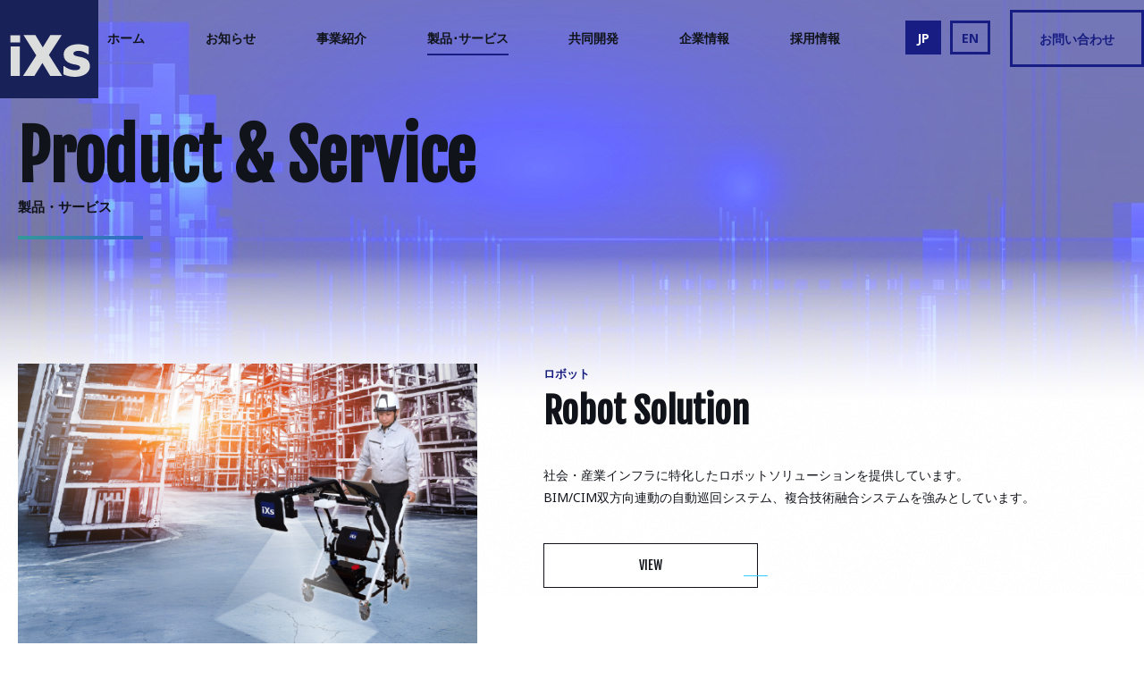

--- FILE ---
content_type: text/html; charset=UTF-8
request_url: https://www.ixs.co.jp/product/page/15
body_size: 9207
content:

  <!DOCTYPE HTML>
  <html lang="ja">

  <head prefix="og: http://ogp.me/ns# fb: http://ogp.me/ns/fb# article: http://ogp.me/ns/article#">
    <meta charset="UTF-8">

          <title>製品・サービス一覧 | 株式会社イクシス</title>
    
    <meta name="viewport" content="width=device-width,initial-scale=1.0">
    <!--[if lt IE 9]>
    <script src="http://html5shiv.googlecode.com/svn/trunk/html5.js"></script>
  <![endif]-->
    <link rel="stylesheet" href="https://fonts.googleapis.com/css?family=Fjalla+One|Noto+Sans:400,700">
    <link rel="stylesheet" href="https://www.ixs.co.jp/ixsweb/wp-content/themes/ixs_temp01/assets/css/base.css?v=20231226">
    <link rel="stylesheet" href="https://www.ixs.co.jp/ixsweb/wp-content/themes/ixs_temp01/assets/css/style.css?v=20251017_1">
    <link rel="stylesheet" href="https://www.ixs.co.jp/ixsweb/wp-content/themes/ixs_temp01/assets/css/style2.css?v=20251017_1">
    <meta name='robots' content='max-image-preview:large' />
	<style>img:is([sizes="auto" i], [sizes^="auto," i]) { contain-intrinsic-size: 3000px 1500px }</style>
	<meta name="keywords" content="ロボット,AI,人工知能,IoT,試作,量産,道路,トンネル,橋梁,鉄道,水道,ガス,電力,河川,砂防,港湾,通信,工場,プラント,建設,警備,農業,林業,目視点検,検査,監視,イクシス,製品,サービス" />
<meta name="description" content="社会インフラ・産業インフラを中心に、ロボット、AI（人工知能）・IoT、全ての技術を持つイクシスだからこそ実現できる、株式会社イクシスの製品・サービスについてご紹介します。" />
<meta name="robots" content="noindex,nofollow">
<meta property="og:title" content="製品・サービス一覧　首都高速道路(株)、(一財)首都高速道路技術センター、首都高技術(株)、首都高デジタル＆デザイン(株)との共同開発" />
<meta property="og:type" content="article" />
<meta property="og:description" content="社会インフラ・産業インフラを中心に、ロボット、AI（人工知能）・IoT、全ての技術を持つイクシスだからこそ実現できる、株式会社イクシスの製品・サービスについてご紹介します。" />
<meta property="og:url" content="https://www.ixs.co.jp/product" />
<meta property="og:image" content="https://www.ixs.co.jp/ixsweb/wp-content/themes/ixs_temp01/assets/img/common/no_img.png?v=20220629" />
<meta property="og:locale" content="ja_JP" />
<meta property="og:site_name" content="株式会社イクシス | 社会・産業インフラ向けロボット × AIデータサービス企業" />
<link href="https://plus.google.com/" rel="publisher" />
<link rel='stylesheet' id='wp-block-library-css' href='https://www.ixs.co.jp/ixsweb/wp-includes/css/dist/block-library/style.min.css?ver=6.8.3' type='text/css' media='all' />
<style id='classic-theme-styles-inline-css' type='text/css'>
/*! This file is auto-generated */
.wp-block-button__link{color:#fff;background-color:#32373c;border-radius:9999px;box-shadow:none;text-decoration:none;padding:calc(.667em + 2px) calc(1.333em + 2px);font-size:1.125em}.wp-block-file__button{background:#32373c;color:#fff;text-decoration:none}
</style>
<style id='global-styles-inline-css' type='text/css'>
:root{--wp--preset--aspect-ratio--square: 1;--wp--preset--aspect-ratio--4-3: 4/3;--wp--preset--aspect-ratio--3-4: 3/4;--wp--preset--aspect-ratio--3-2: 3/2;--wp--preset--aspect-ratio--2-3: 2/3;--wp--preset--aspect-ratio--16-9: 16/9;--wp--preset--aspect-ratio--9-16: 9/16;--wp--preset--color--black: #000000;--wp--preset--color--cyan-bluish-gray: #abb8c3;--wp--preset--color--white: #ffffff;--wp--preset--color--pale-pink: #f78da7;--wp--preset--color--vivid-red: #cf2e2e;--wp--preset--color--luminous-vivid-orange: #ff6900;--wp--preset--color--luminous-vivid-amber: #fcb900;--wp--preset--color--light-green-cyan: #7bdcb5;--wp--preset--color--vivid-green-cyan: #00d084;--wp--preset--color--pale-cyan-blue: #8ed1fc;--wp--preset--color--vivid-cyan-blue: #0693e3;--wp--preset--color--vivid-purple: #9b51e0;--wp--preset--gradient--vivid-cyan-blue-to-vivid-purple: linear-gradient(135deg,rgba(6,147,227,1) 0%,rgb(155,81,224) 100%);--wp--preset--gradient--light-green-cyan-to-vivid-green-cyan: linear-gradient(135deg,rgb(122,220,180) 0%,rgb(0,208,130) 100%);--wp--preset--gradient--luminous-vivid-amber-to-luminous-vivid-orange: linear-gradient(135deg,rgba(252,185,0,1) 0%,rgba(255,105,0,1) 100%);--wp--preset--gradient--luminous-vivid-orange-to-vivid-red: linear-gradient(135deg,rgba(255,105,0,1) 0%,rgb(207,46,46) 100%);--wp--preset--gradient--very-light-gray-to-cyan-bluish-gray: linear-gradient(135deg,rgb(238,238,238) 0%,rgb(169,184,195) 100%);--wp--preset--gradient--cool-to-warm-spectrum: linear-gradient(135deg,rgb(74,234,220) 0%,rgb(151,120,209) 20%,rgb(207,42,186) 40%,rgb(238,44,130) 60%,rgb(251,105,98) 80%,rgb(254,248,76) 100%);--wp--preset--gradient--blush-light-purple: linear-gradient(135deg,rgb(255,206,236) 0%,rgb(152,150,240) 100%);--wp--preset--gradient--blush-bordeaux: linear-gradient(135deg,rgb(254,205,165) 0%,rgb(254,45,45) 50%,rgb(107,0,62) 100%);--wp--preset--gradient--luminous-dusk: linear-gradient(135deg,rgb(255,203,112) 0%,rgb(199,81,192) 50%,rgb(65,88,208) 100%);--wp--preset--gradient--pale-ocean: linear-gradient(135deg,rgb(255,245,203) 0%,rgb(182,227,212) 50%,rgb(51,167,181) 100%);--wp--preset--gradient--electric-grass: linear-gradient(135deg,rgb(202,248,128) 0%,rgb(113,206,126) 100%);--wp--preset--gradient--midnight: linear-gradient(135deg,rgb(2,3,129) 0%,rgb(40,116,252) 100%);--wp--preset--font-size--small: 13px;--wp--preset--font-size--medium: 20px;--wp--preset--font-size--large: 36px;--wp--preset--font-size--x-large: 42px;--wp--preset--spacing--20: 0.44rem;--wp--preset--spacing--30: 0.67rem;--wp--preset--spacing--40: 1rem;--wp--preset--spacing--50: 1.5rem;--wp--preset--spacing--60: 2.25rem;--wp--preset--spacing--70: 3.38rem;--wp--preset--spacing--80: 5.06rem;--wp--preset--shadow--natural: 6px 6px 9px rgba(0, 0, 0, 0.2);--wp--preset--shadow--deep: 12px 12px 50px rgba(0, 0, 0, 0.4);--wp--preset--shadow--sharp: 6px 6px 0px rgba(0, 0, 0, 0.2);--wp--preset--shadow--outlined: 6px 6px 0px -3px rgba(255, 255, 255, 1), 6px 6px rgba(0, 0, 0, 1);--wp--preset--shadow--crisp: 6px 6px 0px rgba(0, 0, 0, 1);}:where(.is-layout-flex){gap: 0.5em;}:where(.is-layout-grid){gap: 0.5em;}body .is-layout-flex{display: flex;}.is-layout-flex{flex-wrap: wrap;align-items: center;}.is-layout-flex > :is(*, div){margin: 0;}body .is-layout-grid{display: grid;}.is-layout-grid > :is(*, div){margin: 0;}:where(.wp-block-columns.is-layout-flex){gap: 2em;}:where(.wp-block-columns.is-layout-grid){gap: 2em;}:where(.wp-block-post-template.is-layout-flex){gap: 1.25em;}:where(.wp-block-post-template.is-layout-grid){gap: 1.25em;}.has-black-color{color: var(--wp--preset--color--black) !important;}.has-cyan-bluish-gray-color{color: var(--wp--preset--color--cyan-bluish-gray) !important;}.has-white-color{color: var(--wp--preset--color--white) !important;}.has-pale-pink-color{color: var(--wp--preset--color--pale-pink) !important;}.has-vivid-red-color{color: var(--wp--preset--color--vivid-red) !important;}.has-luminous-vivid-orange-color{color: var(--wp--preset--color--luminous-vivid-orange) !important;}.has-luminous-vivid-amber-color{color: var(--wp--preset--color--luminous-vivid-amber) !important;}.has-light-green-cyan-color{color: var(--wp--preset--color--light-green-cyan) !important;}.has-vivid-green-cyan-color{color: var(--wp--preset--color--vivid-green-cyan) !important;}.has-pale-cyan-blue-color{color: var(--wp--preset--color--pale-cyan-blue) !important;}.has-vivid-cyan-blue-color{color: var(--wp--preset--color--vivid-cyan-blue) !important;}.has-vivid-purple-color{color: var(--wp--preset--color--vivid-purple) !important;}.has-black-background-color{background-color: var(--wp--preset--color--black) !important;}.has-cyan-bluish-gray-background-color{background-color: var(--wp--preset--color--cyan-bluish-gray) !important;}.has-white-background-color{background-color: var(--wp--preset--color--white) !important;}.has-pale-pink-background-color{background-color: var(--wp--preset--color--pale-pink) !important;}.has-vivid-red-background-color{background-color: var(--wp--preset--color--vivid-red) !important;}.has-luminous-vivid-orange-background-color{background-color: var(--wp--preset--color--luminous-vivid-orange) !important;}.has-luminous-vivid-amber-background-color{background-color: var(--wp--preset--color--luminous-vivid-amber) !important;}.has-light-green-cyan-background-color{background-color: var(--wp--preset--color--light-green-cyan) !important;}.has-vivid-green-cyan-background-color{background-color: var(--wp--preset--color--vivid-green-cyan) !important;}.has-pale-cyan-blue-background-color{background-color: var(--wp--preset--color--pale-cyan-blue) !important;}.has-vivid-cyan-blue-background-color{background-color: var(--wp--preset--color--vivid-cyan-blue) !important;}.has-vivid-purple-background-color{background-color: var(--wp--preset--color--vivid-purple) !important;}.has-black-border-color{border-color: var(--wp--preset--color--black) !important;}.has-cyan-bluish-gray-border-color{border-color: var(--wp--preset--color--cyan-bluish-gray) !important;}.has-white-border-color{border-color: var(--wp--preset--color--white) !important;}.has-pale-pink-border-color{border-color: var(--wp--preset--color--pale-pink) !important;}.has-vivid-red-border-color{border-color: var(--wp--preset--color--vivid-red) !important;}.has-luminous-vivid-orange-border-color{border-color: var(--wp--preset--color--luminous-vivid-orange) !important;}.has-luminous-vivid-amber-border-color{border-color: var(--wp--preset--color--luminous-vivid-amber) !important;}.has-light-green-cyan-border-color{border-color: var(--wp--preset--color--light-green-cyan) !important;}.has-vivid-green-cyan-border-color{border-color: var(--wp--preset--color--vivid-green-cyan) !important;}.has-pale-cyan-blue-border-color{border-color: var(--wp--preset--color--pale-cyan-blue) !important;}.has-vivid-cyan-blue-border-color{border-color: var(--wp--preset--color--vivid-cyan-blue) !important;}.has-vivid-purple-border-color{border-color: var(--wp--preset--color--vivid-purple) !important;}.has-vivid-cyan-blue-to-vivid-purple-gradient-background{background: var(--wp--preset--gradient--vivid-cyan-blue-to-vivid-purple) !important;}.has-light-green-cyan-to-vivid-green-cyan-gradient-background{background: var(--wp--preset--gradient--light-green-cyan-to-vivid-green-cyan) !important;}.has-luminous-vivid-amber-to-luminous-vivid-orange-gradient-background{background: var(--wp--preset--gradient--luminous-vivid-amber-to-luminous-vivid-orange) !important;}.has-luminous-vivid-orange-to-vivid-red-gradient-background{background: var(--wp--preset--gradient--luminous-vivid-orange-to-vivid-red) !important;}.has-very-light-gray-to-cyan-bluish-gray-gradient-background{background: var(--wp--preset--gradient--very-light-gray-to-cyan-bluish-gray) !important;}.has-cool-to-warm-spectrum-gradient-background{background: var(--wp--preset--gradient--cool-to-warm-spectrum) !important;}.has-blush-light-purple-gradient-background{background: var(--wp--preset--gradient--blush-light-purple) !important;}.has-blush-bordeaux-gradient-background{background: var(--wp--preset--gradient--blush-bordeaux) !important;}.has-luminous-dusk-gradient-background{background: var(--wp--preset--gradient--luminous-dusk) !important;}.has-pale-ocean-gradient-background{background: var(--wp--preset--gradient--pale-ocean) !important;}.has-electric-grass-gradient-background{background: var(--wp--preset--gradient--electric-grass) !important;}.has-midnight-gradient-background{background: var(--wp--preset--gradient--midnight) !important;}.has-small-font-size{font-size: var(--wp--preset--font-size--small) !important;}.has-medium-font-size{font-size: var(--wp--preset--font-size--medium) !important;}.has-large-font-size{font-size: var(--wp--preset--font-size--large) !important;}.has-x-large-font-size{font-size: var(--wp--preset--font-size--x-large) !important;}
:where(.wp-block-post-template.is-layout-flex){gap: 1.25em;}:where(.wp-block-post-template.is-layout-grid){gap: 1.25em;}
:where(.wp-block-columns.is-layout-flex){gap: 2em;}:where(.wp-block-columns.is-layout-grid){gap: 2em;}
:root :where(.wp-block-pullquote){font-size: 1.5em;line-height: 1.6;}
</style>
<link rel='stylesheet' id='bogo-css' href='https://www.ixs.co.jp/ixsweb/wp-content/plugins/bogo/includes/css/style.css?ver=3.9.0.1' type='text/css' media='all' />
<link rel="alternate" href="https://www.ixs.co.jp/product/page/15" hreflang="ja" />
<link rel="alternate" href="https://www.ixs.co.jp/en/product/page/15" hreflang="en-US" />
<style type="text/css">.recentcomments a{display:inline !important;padding:0 !important;margin:0 !important;}</style><link rel="icon" href="https://www.ixs.co.jp/ixsweb/wp-content/uploads/2020/06/cropped-ixslogo_ori-32x32.png" sizes="32x32" />
<link rel="icon" href="https://www.ixs.co.jp/ixsweb/wp-content/uploads/2020/06/cropped-ixslogo_ori-192x192.png" sizes="192x192" />
<link rel="apple-touch-icon" href="https://www.ixs.co.jp/ixsweb/wp-content/uploads/2020/06/cropped-ixslogo_ori-180x180.png" />
<meta name="msapplication-TileImage" content="https://www.ixs.co.jp/ixsweb/wp-content/uploads/2020/06/cropped-ixslogo_ori-270x270.png" />
<link rel="alternate" type="application/rss+xml" title="RSS" href="https://www.ixs.co.jp/rsslatest.xml" />
    <!-- Global site tag (gtag.js) - Google Analytics -->
<script async src="https://www.googletagmanager.com/gtag/js?id=UA-125636864-1"></script>
<script>
  window.dataLayer = window.dataLayer || [];
  function gtag(){dataLayer.push(arguments);}
  gtag('js', new Date());

  gtag('config', 'UA-125636864-1');
</script>        <!-- Facebook Pixel Code -->
    <script>
      ! function(f, b, e, v, n, t, s) {
        if (f.fbq) return;
        n = f.fbq = function() {
          n.callMethod ?
            n.callMethod.apply(n, arguments) : n.queue.push(arguments)
        };
        if (!f._fbq) f._fbq = n;
        n.push = n;
        n.loaded = !0;
        n.version = '2.0';
        n.queue = [];
        t = b.createElement(e);
        t.async = !0;
        t.src = v;
        s = b.getElementsByTagName(e)[0];
        s.parentNode.insertBefore(t, s)
      }(window, document, 'script',
        'https://connect.facebook.net/en_US/fbevents.js');
      fbq('init', '266543132003078');
      fbq('track', 'PageView');
    </script>
    <noscript><img height="1" width="1" style="display:none"
        src="https://www.facebook.com/tr?id=266543132003078&ev=PageView&noscript=1" /></noscript>
    <!-- End Facebook Pixel Code -->
    <meta name="facebook-domain-verification" content="0h06fdj14snpizyh9nurp6p4xtdspf" />

    <script src="/jquery-3.7.1.min.js"></script>
    <script>
      jQuery(function($) { //言語スイッチ表示処理
        //英語のリンクが無いページは言語スイッチを表示せずに処理終了
        if ($('.bogo-language-switcher a').length <= 1) {
          $('.display-item').css('display', 'none');
          return;
        }

        //カレントの表示でない言語のURLを取得してスイッチのaタグにセットする
        let ja_a = $('a[hreflang="ja"]').first();
        let en_a = $('a[hreflang="en-US"]').first();
        if (!ja_a.hasClass('current')) {
          $('#ja-button').attr('href', ja_a.attr('href'));
        }
        if (!en_a.hasClass('current')) {
          $('#en-button').attr('href', en_a.attr('href'));
        }

        //ページ読み込み時にスイッチが一瞬出るのを防ぐため、最初は非表示、要否判定して処理終了後に表示する
        $('.display-item').css('display', 'flex');

      });
    </script>
    <style>
      .lang-button {
        padding: 10px;
        height: 38px;
        align-items: center;
        justify-content: center;
        border: 3px solid #171d82;
        text-decoration: none;
        font-weight: 600;
        color: #171d81;
        transition: 0.3s background, 0.3s height;
        margin: 0 5px;
        display: inline-flex;
        max-width: 50px;
      }

      @media (max-width: 960px) {
        .lang-button {
          background: white;
        }
      }

      .lb-active {
        background: #171d82;
        color: white;
      }
    </style>
  </head>

  <body id="top" class="archive paged category category-product category-1 paged-15 category-paged-15 wp-theme-ixs_temp01 ja" itemschope="itemscope" itemtype="http://schema.org/WebPage">

    <header class="header">
              <div class="header-logo">
          <a href="https://www.ixs.co.jp"><svg xmlns="http://www.w3.org/2000/svg" viewBox="0 0 110 110">
              <title>iXs Co., Ltd.</title>
              <path class="header-logo__fill01" d="M22.47,47.41H11.63v-8H22.47ZM22.18,85H11.93V52.1H22.18Z" />
              <path class="header-logo__fill01" d="M69.6,85H56.25l-8.8-14.61L38.47,85H25.74L40.59,61.93,26.32,39.2H39.64L47.88,53,56.34,39.2H69.11L54.74,61.47Z" />
              <path class="header-logo__fill01" d="M83.88,86a30,30,0,0,1-7.22-.83,27.34,27.34,0,0,1-5.61-1.93V74.08h.89c.51.39,1.1.82,1.75,1.29a15.44,15.44,0,0,0,2.74,1.48,21,21,0,0,0,3.4,1.21,15.74,15.74,0,0,0,4.11.51,10.4,10.4,0,0,0,4-.71,2.37,2.37,0,0,0,1.74-2.24,2.17,2.17,0,0,0-.8-1.82,9,9,0,0,0-3.11-1.17c-.82-.2-1.85-.42-3.1-.66a28.6,28.6,0,0,1-3.33-.81,12.46,12.46,0,0,1-6.1-3.74,9.86,9.86,0,0,1-2-6.51,9.41,9.41,0,0,1,1.06-4.35,11,11,0,0,1,3.13-3.64,16,16,0,0,1,5.09-2.5,23.64,23.64,0,0,1,6.84-.92,29,29,0,0,1,6.68.72A25.93,25.93,0,0,1,99.13,52V60.7h-.86a20.16,20.16,0,0,0-1.75-1.16,24.32,24.32,0,0,0-2.34-1.24,16.81,16.81,0,0,0-3-1,15.1,15.1,0,0,0-3.43-.4,8.85,8.85,0,0,0-4,.8,2.41,2.41,0,0,0-1.62,2.13,2.29,2.29,0,0,0,.8,1.84A9.62,9.62,0,0,0,86.43,63c.92.23,2,.45,3.18.67a23.66,23.66,0,0,1,3.46.87A11.82,11.82,0,0,1,98.72,68a9.34,9.34,0,0,1,1.92,6.16,9.91,9.91,0,0,1-1.14,4.63,10.34,10.34,0,0,1-3.23,3.71,16.51,16.51,0,0,1-5.21,2.52A25.19,25.19,0,0,1,83.88,86Z" />
              <rect class="header-logo__fill02" width="110" height="110" />
            </svg>
          </a>
        </div>
      
      <nav class="header-inner">
        <ul class="header-nav">
                    <li class="header-nav__item nav_home"><a href="https://www.ixs.co.jp" class="header-nav__link">ホーム</a></li>
          <li class="header-nav__item nav_news"><a href="https://www.ixs.co.jp/news/" class="header-nav__link">お知らせ</a></li>
          <li class="header-nav__item nav_business"><a href="https://www.ixs.co.jp/business/" class="header-nav__link">事業紹介</a></li>
          <li class="header-nav__item nav_product"><a href="https://www.ixs.co.jp/product/" class="header-nav__link">製品･サービス</a></li>
                    <li class="header-nav__item nav_ordermade"><a href="https://www.ixs.co.jp/ordermade/" class="header-nav__link">共同開発</a></li>
                    <li class="header-nav__item nav_company"><a href="https://www.ixs.co.jp/company/" class="header-nav__link">企業情報</a></li>
          <li class="header-nav__item nav_recruit"><a href="https://www.ixs.co.jp/recruit/" class="header-nav__link">採用情報</a></li>
          <li class="header-nav__item">
            <div class="display-item header-nav__link" >
              <a id="ja-button" class="lang-button lb-active">JP</a>
              <a id="en-button" class="lang-button ">EN</a>
            </div>
            <div id="list-lang" style="display:none"><ul class="bogo-language-switcher list-view"><li class="en-US en first"><span class="bogoflags bogoflags-us"></span> <span class="bogo-language-name"><a rel="alternate" hreflang="en-US" href="https://www.ixs.co.jp/en/product/page/15" title="英語">English</a></span></li>
<li class="ja current last"><span class="bogoflags bogoflags-jp"></span> <span class="bogo-language-name"><a rel="alternate" hreflang="ja" href="https://www.ixs.co.jp/product/page/15" title="日本語" class="current" aria-current="page">日本語</a></span></li>
</ul></div>
          </li>
        </ul>
        <p class="header-button"><a href="https://www.ixs.co.jp/inquiry/" class="header-button__link">お問い合わせ</a></p>
        <!-- /header-inner -->
      </nav>

      <p class="header-sp-buttton  js-header-sp-buttton">
        <span></span>
        <span></span>
        <span></span>
      </p>
    </header>

        
    <div class="wrapper">

    


	<div class="main" role="main">
		<div class="contents-header">
			<h1 class="contents-header__main" data-en-text="Product &amp; Service">製品・サービス</h1>
			<!-- /contents-header -->
		</div>

		
		
		<div class="productline__list">

							<div class="productline__item-wrapper">
					<div class="productline__item">
						<p class="productline__image"><img src="https://www.ixs.co.jp/ixsweb/wp-content/uploads/2025/05/robot_cat.jpg" alt=""></p>
						<div class="productline__body">
							<h3 class="productline__item__title" data-en-text="Robot Solution">ロボット</h3>
							<p class="productline__item__text">社会・産業インフラに特化したロボットソリューションを提供しています。<br />
BIM/CIM双方向連動の自動巡回システム、複合技術融合システムを強みとしています。</p>
							<p class="productline__item__button"><a href="https://www.ixs.co.jp/product/robot " class="button-ghost-black">VIEW</a></p>
							<!-- /product-item__body -->
						</div>
						<!-- /productline__item -->
					</div>
					<!-- /productline__item-wrapper -->
				</div>
							<div class="productline__item-wrapper">
					<div class="productline__item">
						<p class="productline__image"><img src="https://www.ixs.co.jp/ixsweb/wp-content/uploads/2025/05/ai_xr_3d_cat.png" alt=""></p>
						<div class="productline__body">
							<h3 class="productline__item__title" data-en-text="AI・XR・3D-Data Solution">人工知能・クロスリアリティ・3Dデータ</h3>
							<p class="productline__item__text">社会・産業インフラに特化したAI・XR・3Dデータソリューションを提供しています。<br />
AI・XR・3DデータによるBIM/CIMの利活用を強みとしています。</p>
							<p class="productline__item__button"><a href="https://www.ixs.co.jp/product/ai " class="button-ghost-black">VIEW</a></p>
							<!-- /product-item__body -->
						</div>
						<!-- /productline__item -->
					</div>
					<!-- /productline__item-wrapper -->
				</div>
							<div class="productline__item-wrapper">
					<div class="productline__item">
						<p class="productline__image"><img src="https://www.ixs.co.jp/ixsweb/wp-content/uploads/2025/05/genba_cat.png" alt=""></p>
						<div class="productline__body">
							<h3 class="productline__item__title" data-en-text="GENBA Solution">現場系サービス</h3>
							<p class="productline__item__text">実現場に即導入できるロボット・IoT機器やAI・XRソリューションを提供しています。<br />
業界知見と先端技術の融合によるトータルソリューションを強みとしています。</p>
							<p class="productline__item__button"><a href="https://www.ixs.co.jp/product/genba-solution " class="button-ghost-black">VIEW</a></p>
							<!-- /product-item__body -->
						</div>
						<!-- /productline__item -->
					</div>
					<!-- /productline__item-wrapper -->
				</div>
			
			<!-- /productline__list -->
		</div>


		
		<!-- /main -->
	</div>





<div id="modal01" class="modal js-modal">
	<div class="modal__bg js-modal-close"></div>
	<div class="modal__content">
		<a class="js-modal-close" href="">×</a>
		<p><img src="https://www.ixs.co.jp/ixsweb/wp-content/themes/ixs_temp01/assets/img/products/solution_pc_img02.jpg"></p>
	</div><!--modal__inner-->
</div><!--modal-->

<div id="modal02" class="modal js-modal">
	<div class="modal__bg js-modal-close"></div>
	<div class="modal__content">
		<a class="js-modal-close" href="">×</a>
		<p><img src="https://www.ixs.co.jp/ixsweb/wp-content/themes/ixs_temp01/assets/img/products/solution_sp_img02.jpg"></p>
	</div><!--modal__inner-->
</div><!--modal-->

<div id="modal03" class="modal js-modal">
	<div class="modal__bg js-modal-close"></div>
	<div class="modal__content movieBox">
		<a class="js-modal-close" href="">×</a>
		<!--<p><iframe width="560" height="315" src="https://www.youtube.com/embed/qIR5V3Ewstw?loop=1&playlist=qIR5V3Ewstw" frameborder="0" allow="accelerometer; autoplay; encrypted-media; gyroscope; picture-in-picture" allowfullscreen></iframe></p>-->
		<!--<p><video src="https://www.ixs.co.jp/ixsweb/wp-content/themes/ixs_temp01/assets/movie/20200330_DTPart1_l.mp4" controls loop autoplay muted playsinline controlslist="nodownload" disablepictureinpicture></video></p>-->
		<p><video src="https://www.ixs.co.jp/ixsweb/wp-content/themes/ixs_temp01/assets/movie/20230501_BLK_ARC_on_i-Con_Walker2023_v1_2.mp4" controls loop autoplay muted playsinline controlslist="nodownload" disablepictureinpicture></video></p>
	</div><!--modal__inner-->
</div><!--modal-->

<div id="modal04" class="modal js-modal">
	<div class="modal__bg js-modal-close"></div>
	<div class="modal__content movieBox">
		<a class="js-modal-close" href="">×</a>
		<!--<p><iframe width="560" height="315" src="https://www.youtube.com/embed/UIwdKTzq1ko?loop=1&playlist=UIwdKTzq1ko" frameborder="0" allow="accelerometer; autoplay; encrypted-media; gyroscope; picture-in-picture" allowfullscreen></iframe></p>-->
		<p><video src="https://www.ixs.co.jp/ixsweb/wp-content/themes/ixs_temp01/assets/movie/20220503_i-ConWalker.mp4" controls loop autoplay muted playsinline controlslist="nodownload" disablepictureinpicture></video></p>
	</div><!--modal__inner-->
</div><!--modal-->


<footer>
<div class="footer-upper">
  <p class="footer-upper__title">Contact Us</p>
  <p class="footer-upper__button"><a href="https://www.ixs.co.jp/inquiry/" class="button-contact">お問い合わせ</a></p>
<!-- /footer-upper --></div>

<div class="footer-lower">
  <div class="footer-lower__inner">
    <p class="footer-logo"><img src="https://www.ixs.co.jp/ixsweb/wp-content/themes/ixs_temp01/assets/img/common/footer_logo.svg" width="93" height="49" alt=""><br>株式会社イクシス</p>
    <dl class="footer-address">
      <dt></dt><dd class="footer-address__description">本社<br>〒212-0032<br>
      神奈川県川崎市幸区新川崎7-7<br>
      かわさき新産業創造センター（AIRBIC）内<br>
      TEL:044-589-1500 / FAX:044-589-1501</dd><dt></dt>
    </dl>

    <div class="footer-links">
      <ul class="footer-links__list">
        <li class="footer-links__item"><a href="https://www.ixs.co.jp" class="footer-links__link">ホーム</a></li>
        <li class="footer-links__item"><a href="https://www.ixs.co.jp/news/" class="footer-links__link">お知らせ</a></li>
        <li class="footer-links__item"><a href="https://www.ixs.co.jp/business/" class="footer-links__link">事業紹介</a></li>
        <li class="footer-links__item"><a href="https://www.ixs.co.jp/product/" class="footer-links__link">製品・サービス</a></li>
      </ul>
      <ul class="footer-links__list">
        <li class="footer-links__item"><a href="https://www.ixs.co.jp/ordermade/" class="footer-links__link">共同開発</a></li>
                <li class="footer-links__item"><a href="https://www.ixs.co.jp/company/" class="footer-links__link">企業情報</a></li>
        <li class="footer-links__item"><a href="https://www.ixs.co.jp/recruit/" class="footer-links__link">採用情報</a></li>
      </ul>
      <ul class="footer-links__list">
        <li class="footer-links__item"><a href="https://www.ixs.co.jp/inquiry/" class="footer-links__link"><span style="white-space:nowrap">お問い</span><span style="white-space:nowrap">合わせ</span></a></li>
        <li class="footer-links__item"><a href="https://www.ixs.co.jp/law/" class="footer-links__link"><span style="white-space:nowrap">特定商取引</span><span style="white-space:nowrap">法表示</span></a></li>
		    <li class="footer-links__item"><a href="https://www.ixs.co.jp/security/" class="footer-links__link"><span style="white-space:nowrap">情報セキュリティ</span><span style="white-space:nowrap">方針</span></a></li>
        <li class="footer-links__item"><a href="https://www.ixs.co.jp/terms/" class="footer-links__link"><span style="white-space:nowrap">クラウド</span><span style="white-space:nowrap">利用規約</span></a></li>
      </ul>
    <!-- /footer-links --></div>

    <p class="footer-copyright">Copyright &copy; iXs Co., Ltd. All rights reserved.</p>

  <!-- /footer-lower__inner --></div>
<!-- /footer-lower --></div>
</footer>

</div><!-- /wrapper-->

<p id="pagetop"><a href=""><span>pagetop</span></a></p>

<script src="https://www.ixs.co.jp/ixsweb/wp-content/themes/ixs_temp01/assets/js/plugins.js"></script>
<script src="https://www.ixs.co.jp/ixsweb/wp-content/themes/ixs_temp01/assets/js/common.js?v=2025051414"></script>
<script src="https://www.youtube.com/iframe_api"></script>



<script>
$(document).ready(function() {
    var $tabButtonItem = $('#tab-button li'),
        $tabSelect = $('#tab-select'),
        $tabContents = $('.tab-contents'),
        activeClass = 'is-active';

  $tabButtonItem.first().addClass(activeClass);
  $tabContents.not(':first').hide();

  // button
  $tabButtonItem.find('a').on('click', function(e) {
    var target = $(this).attr('href');

    $tabButtonItem.removeClass(activeClass);
    $(this).parent().addClass(activeClass);
    $tabSelect.val(target);
    $tabContents.hide();
    $(target).show();
    e.preventDefault();
  });

  // select
  $tabSelect.on('change', function() {
    var target = $(this).val(),
        targetSelectNum = $(this).prop('selectedIndex');

    $tabButtonItem.removeClass(activeClass);
    $tabButtonItem.eq(targetSelectNum).addClass(activeClass);
    $tabContents.hide();
    $(target).show();
  });
});
</script>
<script async src="https://s.yimg.jp/images/listing/tool/cv/ytag.js"></script>
<script>
window.yjDataLayer = window.yjDataLayer || [];
function ytag() { yjDataLayer.push(arguments); }
ytag({
  "type":"yjad_retargeting",
  "config":{
    "yahoo_retargeting_id": "75H58JLSHB",
    "yahoo_retargeting_label": "",
    "yahoo_retargeting_page_type": "",
    "yahoo_retargeting_items":[
      {item_id: '', category_id: '', price: '', quantity: ''}
    ]
  }
});
</script>
<script async src="https://s.yimg.jp/images/listing/tool/cv/ytag.js"></script>
<script>
window.yjDataLayer = window.yjDataLayer || [];
function ytag() { yjDataLayer.push(arguments); }
ytag({
  "type":"yss_retargeting",
  "config": {
    "yahoo_ss_retargeting_id": "1001217045",
    "yahoo_sstag_custom_params": {
    }
  }
});
</script>

<script type="speculationrules">
{"prefetch":[{"source":"document","where":{"and":[{"href_matches":"\/*"},{"not":{"href_matches":["\/ixsweb\/wp-*.php","\/ixsweb\/wp-admin\/*","\/ixsweb\/wp-content\/uploads\/*","\/ixsweb\/wp-content\/*","\/ixsweb\/wp-content\/plugins\/*","\/ixsweb\/wp-content\/themes\/ixs_temp01\/*","\/*\\?(.+)"]}},{"not":{"selector_matches":"a[rel~=\"nofollow\"]"}},{"not":{"selector_matches":".no-prefetch, .no-prefetch a"}}]},"eagerness":"conservative"}]}
</script>
</body>
</html>


--- FILE ---
content_type: text/css
request_url: https://www.ixs.co.jp/ixsweb/wp-content/themes/ixs_temp01/assets/css/base.css?v=20231226
body_size: 6374
content:
@charset "utf-8";

/*! normalize.css v8.0.0 | MIT License | github.com/necolas/normalize.css */

/* Document
   ========================================================================== */

/**
 * 1. Correct the line height in all browsers.
 * 2. Prevent adjustments of font size after orientation changes in iOS.
 */

html {
  line-height: 1.15; /* 1 */
  -webkit-text-size-adjust: 100%; /* 2 */
}

/* Sections
   ========================================================================== */

/**
 * Remove the margin in all browsers.
 */

body {
  margin: 0;
}

/**
 * Correct the font size and margin on `h1` elements within `section` and
 * `article` contexts in Chrome, Firefox, and Safari.
 */

h1 {
  font-size: 2em;
  margin: 0.67em 0;
}

/* Grouping content
   ========================================================================== */

/**
 * 1. Add the correct box sizing in Firefox.
 * 2. Show the overflow in Edge and IE.
 */

hr {
  box-sizing: content-box; /* 1 */
  height: 0; /* 1 */
  overflow: visible; /* 2 */
}

/**
 * 1. Correct the inheritance and scaling of font size in all browsers.
 * 2. Correct the odd `em` font sizing in all browsers.
 */

pre {
  font-family: monospace, monospace; /* 1 */
  font-size: 1em; /* 2 */
}

/* Text-level semantics
   ========================================================================== */

/**
 * Remove the gray background on active links in IE 10.
 */

a {
  background-color: transparent;
}

/**
 * 1. Remove the bottom border in Chrome 57-
 * 2. Add the correct text decoration in Chrome, Edge, IE, Opera, and Safari.
 */

abbr[title] {
  border-bottom: none; /* 1 */
  text-decoration: underline; /* 2 */
  text-decoration: underline dotted; /* 2 */
}

/**
 * Add the correct font weight in Chrome, Edge, and Safari.
 */

b,
strong {
  font-weight: bolder;
}

/**
 * 1. Correct the inheritance and scaling of font size in all browsers.
 * 2. Correct the odd `em` font sizing in all browsers.
 */

code,
kbd,
samp {
  font-family: monospace, monospace; /* 1 */
  font-size: 1em; /* 2 */
}

/**
 * Add the correct font size in all browsers.
 */

small {
  font-size: 80%;
}

/**
 * Prevent `sub` and `sup` elements from affecting the line height in
 * all browsers.
 */

sub,
sup {
  font-size: 75%;
  line-height: 0;
  position: relative;
  vertical-align: baseline;
}

sub {
  bottom: -0.25em;
}

sup {
  top: -0.5em;
}

/* Embedded content
   ========================================================================== */

/**
 * Remove the border on images inside links in IE 10.
 */

img {
  border-style: none;
}

/* Forms
   ========================================================================== */

/**
 * 1. Change the font styles in all browsers.
 * 2. Remove the margin in Firefox and Safari.
 */

button,
input,
optgroup,
select,
textarea {
  font-family: inherit; /* 1 */
  font-size: 100%; /* 1 */
  line-height: 1.15; /* 1 */
  margin: 0; /* 2 */
}

/**
 * Show the overflow in IE.
 * 1. Show the overflow in Edge.
 */

button,
input { /* 1 */
  overflow: visible;
}

/**
 * Remove the inheritance of text transform in Edge, Firefox, and IE.
 * 1. Remove the inheritance of text transform in Firefox.
 */

button,
select { /* 1 */
  text-transform: none;
}

/**
 * Correct the inability to style clickable types in iOS and Safari.
 */

button,
[type="button"],
[type="reset"],
[type="submit"] {
  -webkit-appearance: button;
}

/**
 * Remove the inner border and padding in Firefox.
 */

button::-moz-focus-inner,
[type="button"]::-moz-focus-inner,
[type="reset"]::-moz-focus-inner,
[type="submit"]::-moz-focus-inner {
  border-style: none;
  padding: 0;
}

/**
 * Restore the focus styles unset by the previous rule.
 */

button:-moz-focusring,
[type="button"]:-moz-focusring,
[type="reset"]:-moz-focusring,
[type="submit"]:-moz-focusring {
  outline: 1px dotted ButtonText;
}

/**
 * Correct the padding in Firefox.
 */

fieldset {
  padding: 0.35em 0.75em 0.625em;
}

/**
 * 1. Correct the text wrapping in Edge and IE.
 * 2. Correct the color inheritance from `fieldset` elements in IE.
 * 3. Remove the padding so developers are not caught out when they zero out
 *    `fieldset` elements in all browsers.
 */

legend {
  box-sizing: border-box; /* 1 */
  color: inherit; /* 2 */
  display: table; /* 1 */
  max-width: 100%; /* 1 */
  padding: 0; /* 3 */
  white-space: normal; /* 1 */
}

/**
 * Add the correct vertical alignment in Chrome, Firefox, and Opera.
 */

progress {
  vertical-align: baseline;
}

/**
 * Remove the default vertical scrollbar in IE 10+.
 */

textarea {
  overflow: auto;
}

/**
 * 1. Add the correct box sizing in IE 10.
 * 2. Remove the padding in IE 10.
 */

[type="checkbox"],
[type="radio"] {
  box-sizing: border-box; /* 1 */
  padding: 0; /* 2 */
}

/**
 * Correct the cursor style of increment and decrement buttons in Chrome.
 */

[type="number"]::-webkit-inner-spin-button,
[type="number"]::-webkit-outer-spin-button {
  height: auto;
}

/**
 * 1. Correct the odd appearance in Chrome and Safari.
 * 2. Correct the outline style in Safari.
 */

[type="search"] {
  -webkit-appearance: textfield; /* 1 */
  outline-offset: -2px; /* 2 */
}

/**
 * Remove the inner padding in Chrome and Safari on macOS.
 */

[type="search"]::-webkit-search-decoration {
  -webkit-appearance: none;
}

/**
 * 1. Correct the inability to style clickable types in iOS and Safari.
 * 2. Change font properties to `inherit` in Safari.
 */

::-webkit-file-upload-button {
  -webkit-appearance: button; /* 1 */
  font: inherit; /* 2 */
}

/* Interactive
   ========================================================================== */

/*
 * Add the correct display in Edge, IE 10+, and Firefox.
 */

details {
  display: block;
}

/*
 * Add the correct display in all browsers.
 */

summary {
  display: list-item;
}

/* Misc
   ========================================================================== */

/**
 * Add the correct display in IE 10+.
 */

template {
  display: none;
}

/**
 * Add the correct display in IE 10.
 */

[hidden] {
  display: none;
}


/* =================================
 Reset
================================= */

html, body, div, span, object, iframe,
h1, h2, h3, h4, h5, h6, p, blockquote, pre,
abbr, address, cite, code,
del, dfn, em, img, ins, kbd, q, samp,
small, strong, sub, sup, var,
b, i,
dl, dt, dd, ol, ul, li,
fieldset, form, label, legend,
table, caption, tbody, tfoot, thead, tr, th, td,
article, aside, canvas, details, figcaption, figure, 
footer, header, hgroup, menu, nav, section, summary,
time, mark, audio, video {
  margin:0;
  padding:0;
  border:0;
  outline:0;
  font-size:100%;
  vertical-align:baseline;
  background:transparent;
}

article,aside,details,figcaption,figure,
footer,header,hgroup,menu,nav,section { 
  display:block;
}

blockquote, q {
  quotes:none;
}

blockquote:before, blockquote:after,
q:before, q:after {
  content:'';
  content:none;
}


/* =================================
 Default Settings
================================= */

table {
  border-collapse:collapse;
  border-spacing:0;
}

img {
  vertical-align: top;
}

img {
  max-width: 100%;
  height: auto;
}

a:not([class]) {
  text-decoration: underline;
  color: #1e9bcf;
}
a:not([class]):hover {
  text-decoration: none;
}

*,*::before,*::after {
  box-sizing: border-box;
}

html {
  font-family: -apple-system, BlinkMacSystemFont, 'Noto Sans', "Yu Gothic", YuGothic, Verdana, Meiryo, "M+ 1p", sans-serif;
}
@media all and (-ms-high-contrast: none)  {
  html {
    font-family: Verdana, Meiryo, sans-serif;
  }
}
@media all and (-ms-high-contrast: active) {
  html {
    font-family: Verdana, Meiryo, sans-serif;
  }
}

html {
  font-size: 62.5%;
  line-height: 1.8;
}

body {
  font-size: 1.4rem;
  color: #101319;
}
@media (max-width: 767px) {
  html:not(.is-zoom) body {
    min-width: 320px;
    font-size: 1.3rem;
  }
}


html.is-zoom body {
  font-size: 2rem;
}


/* =================================
 Header
================================= */

.header {
  position: fixed;
  display: flex;
  justify-content: flex-end;
  width: 100%;
  height: 110px;
  padding-left: 120px;
  background: rgba(255,255,255,0);
  transition: 0.3s background, 0.3s height;
  z-index: 101;
  z-index: 102;
}
.is-zoom .header {
	position: fixed;
	top: 0;
	left: 0;
	transform: 1;
}
.header::after {
  position: absolute;
  left: 0;
  bottom: -3px;
  display: block;
  width: 100%;
  height: 3px;
  content: '';
  background: #000;
  background: linear-gradient(to bottom, rgba(23,29,130,0.15) 0%, rgba(23,29,130,0) 100%);
  opacity: 0;
  transition: 0.3s opacity;
}
.header--state-fixed {
  background: rgba(255,255,255,1);
  height: 60px;
}
.header--state-fixed::after {
  opacity: 1;
}
.header-inner {
		/*position: fixed;*/
		display: flex;
		justify-content: flex-end;
		/*width: calc(100% - 120px);*/
	width: 100%;
		top: 0;
		right: 0;
}
.is-zoom .header-inner{
	position: relative;
	max-width: none;
	width: 100%;
}
.header-logo {
  position: absolute;
  left: 0;
  top: 0;
  width: 110px;
  height: 110px;
  background: #192159;
  transition: 0.3s height, 0.3s width;
}
.header--state-fixed .header-logo {
  width: 60px;
  height: 60px;
}
.header-logo__fill01 {
  fill: #dcdddd;
}
.header-logo__fill02 {
  fill: none;
}
.header-nav {
  display: flex;
  justify-content: space-between;
  width: 100%;
  /*max-width: 722px;*/
  max-width: 1200px;
  padding-top: 22px;
  transition: 0.3s padding;
}

html.is-zoom .header-nav {
    /*max-width: 880px;*/
    max-width: 1200px;
}

.header--state-fixed .header-nav {
  padding-top: 10px;
}
.header-nav__item {
  list-style: none;
}
.header-nav__link {
  position: relative;
  display: flex;
  align-items: center;
  justify-content: center;
  height: 40px;
  text-decoration: none;
  font-weight: 600;
  color: #101319;
  transition: 0.3s color;
}
.header-nav__link:hover {
  color: #171d81;
}
.header-nav__link::after {
  position: absolute;
  left: 0;
  bottom: 0;
  content: '';
  display: block;
  width: 100%;
  height: 2px;
  background: #171d81;
  opacity: 0;
}
.header-nav__link--active::after {
  opacity: 1;
}
.header-button {
  width: 173px;
  min-width: 150px;
  margin-left: 1.466666%;
  padding-top: 11px;
}
.header-button__link {
  display: flex;
  align-items: center;
  justify-content: center;
  height: 64px;
  border: 3px solid #171d82;
  text-decoration: none;
  font-weight: 600;
  color: #171d81;
  transition: 0.3s background, 0.3s height;
}
.header--state-fixed .header-button__link {
  height: 38px;
}
.header-button__link:hover {
  background: #171d82;
  color: #fff;
}

.header-language {
  display: flex;
  padding-top: 30px;
  padding-right: 1.533333%;
  margin-left: 1.866666%;
  transition: 0.3s padding;
}
.header--state-fixed .header-language {
  padding-top: 18px;
}
.header-language::after {
  content: '/';
  font-weight: 600;
  color: #d6d6d6;
  order: 1;
}
.header-language__item {
  list-style: none;
}
.header-language__item:not(:first-child) {
  order: 2;
}
.header-language__link {
  display: flex;
  align-items: center;
  justify-content: center;
  width: 26px;
  height: 26px;
  text-decoration: none;
  font-family: 'Fjalla One', sans-serif;
  font-size: 1.1rem;
  font-weight: 600;
  color: #d6d6d6;
}
.header-language__link--active {
  color: #171d81;
}

@media (max-width: 1050px) {
  html:not(.is-zoom) .header-nav__item,
  html:not(.is-zoom) .header-button {
    font-size: 1.2rem;
  }
}
@media screen and (max-width:700px) {
  html.is-zoom .header-nav__item,
  html.is-zoom .header-button {
    font-size: 1.2rem;
  }
}


header-sp-buttton {
  display: none;
}
@media (max-width: 960px) {
  html:not(.is-zoom) .header,
  html:not(.is-zoom) .header--state-fixed {
    background: rgba(255,255,255,0);
    height: 60px;
  }
  html:not(.is-zoom) .header::before {
    content: '';
    position: absolute;
    display: block;
    width: 100vw;
    height: 100vh;
    background: rgba(0,0,0,0.65);
    z-index: -1;
    transition: 0.65s transform cubic-bezier(0.165, 0.84, 0.44, 1);
    transform: translateX(100%);
  }
  html:not(.is-zoom) .body--menu-show .header::before {
    transform: none;
  }
  html:not(.is-zoom) .header::after,
  html:not(.is-zoom) .header--state-fixed::after {
    opacity: 0;
  }
  html:not(.is-zoom) .header-logo,
  html:not(.is-zoom) .header--state-fixed .header-logo {
    width: 60px;
    height: 60px;
  }
  html:not(.is-zoom) .header-nav,
  html:not(.is-zoom) .header--state-fixed .header-nav {
    padding-top: 0;
    padding-left: 10px;
    padding-right: 10px;
    flex-direction: column;
  }
  html:not(.is-zoom) .header-nav__item {
				border-bottom: 1px solid #263287;
  }
  html:not(.is-zoom) .header-nav__item:first-child {
   border-top: 1px solid #263287;
  }
  html:not(.is-zoom) .header-language,
  html:not(.is-zoom) .header--state-fixed .header-language {
    padding-top: 10px;
  }
  html:not(.is-zoom) .header-button__link,
  html:not(.is-zoom) .header--state-fixed .header-button__link {
    height: 38px;
  }
  html:not(.is-zoom) .header-sp-buttton {
    display: block;
    width: 40px;
    height: 40px;
    margin-top: 10px;
    margin-right: 10px;
    color: #ccc;
    z-index: 1;
  }
  html:not(.is-zoom) .header-inner {
    display: block;
    height: 100%;
    padding-top: 60px;
    background: #192159;
    transition: 0.5s transform cubic-bezier(0.165, 0.84, 0.44, 1);
    transform: translateX(100%);
    overflow-y: scroll;
				position: fixed;
  }
  html:not(.is-zoom) .body--menu-show {
    /*overflow: hidden;*/
  }
  html:not(.is-zoom) .body--menu-show .header-inner {
    transform: none;
  }
  html:not(.is-zoom) .header-nav__link {
    display: block;
    height: auto;
    color: #dcdddd;
    padding: 9px 12px;
  }
  html:not(.is-zoom) .header-nav__link--active {
    background: linear-gradient(45deg, #399, #36c) left top;
    color: #fff;
  }

  html:not(.is-zoom) .header-nav__link::after {
    content: none;
  }
  html:not(.is-zoom) .header-nav__link:hover {
    color: #dcdddd;
  }
  html:not(.is-zoom) .header-button {
    width: 100%;
    margin-left: 0;
    padding: 20px 10px 20px;
    text-align: center;
  }
  html:not(.is-zoom) .header-button__link {
    width: 100%;
    border: none;
    background-color: #fff;
  }
  html:not(.is-zoom) .header-language {
    justify-content: center;
    margin-left: 0;
    padding-right: 0;
  }
  html:not(.is-zoom) .header-language__link {
    background: #fff;
    border-radius: 50%;
  }
  html:not(.is-zoom) .header-language::after {
    content: '';
    display: block;
    width: 10px;
  }

  html:not(.is-zoom) .header-sp-buttton,
  html:not(.is-zoom) .header-sp-buttton span {
    display: inline-block;
    transition: all .4s;
    box-sizing: border-box;
  }
  html:not(.is-zoom) .header-sp-buttton {
    position: relative;
    width: 40px;
    height: 36px;
    
  }
  html:not(.is-zoom) .header-sp-buttton span {
    position: absolute;
    left: 0;
    width: 100%;
    height: 3px;
    background-color: #000;
    border-radius: 2px;
    box-shadow: 0 0 1px 1px rgba(255,255,255,0.3);
  }
  html:not(.is-zoom) .header-sp-buttton span:nth-of-type(1) {
    top: 0;
  }
  html:not(.is-zoom) .header-sp-buttton span:nth-of-type(2) {
    top: 17px;
  }
  html:not(.is-zoom) .header-sp-buttton span:nth-of-type(3) {
    bottom: 0;
  }
  html:not(.is-zoom) .header-sp-buttton {
    -webkit-animation: menu-close .6s;
    animation: menu-close .6s;
  }
  html:not(.is-zoom) .body--menu-show .header-sp-buttton {
    -webkit-animation: menu-open .6s;
    animation: menu-open .6s;
  }
  html:not(.is-zoom) .body--menu-show .header-sp-buttton span {
    background-color: #fff;
    box-shadow: none;
  }
  @-webkit-keyframes menu-close {
    30% {
      -webkit-transform: scale(0);
      opacity: 0;
    }
    100% {
      -webkit-transform: scale(1);
      opacity: 1;
    }
  }
  @keyframes menu-close {
    30% {
      transform: scale(0);
      opacity: 0;
    }
    100% {
      transform: scale(1);
      opacity: 1;
    }
  }
  @-webkit-keyframes menu-open {
    30% {
      -webkit-transform: scale(0);
      opacity: 0;
    }
    100% {
      -webkit-transform: scale(1);
      opacity: 1;
    }
  }
  @keyframes menu-open {
    30% {
      transform: scale(0);
      opacity: 0;
    }
    100% {
      transform: scale(1);
      opacity: 1;
    }
  }
  html:not(.is-zoom) .body--menu-show .header-sp-buttton span:nth-of-type(1) {
    -webkit-transform: translateY(17px) rotate(-45deg);
    transform: translateY(17px) rotate(-45deg);
  }
  html:not(.is-zoom) .body--menu-show .header-sp-buttton span:nth-of-type(2) {
    opacity: 0;
  }
  html:not(.is-zoom) .body--menu-show .header-sp-buttton span:nth-of-type(3) {
    -webkit-transform: translateY(-16px) rotate(45deg);
    transform: translateY(-16px) rotate(45deg);
  }
}
/* @media all and (-ms-high-contrast: none){
	.header{
		transform:scale(0.666667);
		transform-origin:left top;
		width:calc(150% - 17px);
	}
	.header-inner{
		position: relative;
	}
} */


/* =================================
 Contents
================================= */

.main {
  background: url(/ixsweb/wp-content/themes/ixs_temp01/assets/img/common/contents_bg.jpg?v=20220506) no-repeat center top;
}


/* =================================
 Footer
================================= */

.footer-upper {
  display: flex;
  flex-direction: column;
  justify-content: center;
  align-items: center;
  height: 250px;
  background: url(/ixsweb/wp-content/themes/ixs_temp01/assets/img/common/footer_contact_bg.jpg) no-repeat center top;
  background-size: cover;
}
.footer-upper__title {
  font-family: 'Fjalla One', sans-serif;
  font-size: 5rem;
  line-height: 1;
  color: #fff;
}
.footer-upper__button {
  margin-top: 26px;
}

.footer-lower {
  padding-top: 40px;
  background: #192159;
  font-size: 1.2rem;
  color: #dcdddd;
}
html.is-zoom .footer-lower {
  font-size: 1.6rem;
}
.footer-lower__inner {
  display: flex;
  flex-wrap: wrap;
  width: 100%;
  max-width: 1200px;
  margin-left: auto;
  margin-right: auto;
}
.footer-logo {
  width: 14.83333%;
  padding-top: 10px;
}
.footer-logo img {
  margin-bottom: 12px;
}
.footer-address {
  display: flex;
  flex-wrap: wrap;
  width: 30.83333%;
}
.footer-address__term {
  width: 21.53162%;
}
.footer-address__description {
  width: 78.46838%;
}
.footer-address__term:nth-of-type(2),
.footer-address__description:nth-of-type(2) {
  margin-top: 22px;
}
.footer-links {
  display: flex;
  width: 54.33333%;
}
.footer-links__list {
  width: 33.33333%;
  padding-left: 22px;
  border-left: 1px solid #263287;
}
.footer-links__item {
  list-style: none;
}
.footer-links__item:not(:first-child) {
  padding-top: 18px;
}
.footer-links__link {
  text-decoration: none;
  color: #dcdddd;
}
.footer-links__link:hover {
  text-decoration: underline;
}
.footer-copyright {
  width: 100%;
  margin-top: 34px;
  padding-top: 30px;
  padding-bottom: 30px;
  border-top: 1px solid #263287;
  font-family: 'Fjalla One', sans-serif;
  text-align: center;
  font-size: 1.1rem;
}

.button-contact {
  position: relative;
  display: inline-block;
  width: 300px;
  height: 60px;
  background: #dd3265;
  border: 2px solid #dd3265;
  text-decoration: none;
  text-align: center;
  line-height: 58px;
  font-size: 1.6rem;
  color: #fff;
  transition: 0.3s color;
  z-index: 1;
}
.button-contact:hover {
  color: #dd3265;
}
.button-contact::before {
  position: absolute;
  top: 0;
  left: 0;
  width: 100%;
  height: 100%;
  display: block;
  content: '';
  background: #fff;
  transform: scaleX(0);
  transition: 0.3s cubic-bezier(0.455, 0.03, 0.515, 0.955) transform;
  transform-origin: right;
  z-index: -1;
}
.button-contact:hover::before {
  transform: none;
  transform-origin: left;
}
.button-contact::after {
  position: absolute;
  right: -12px;
  top: 35px;
  display: block;
  content: '';
  width: 27px;
  height: 1px;
  background: linear-gradient(to right, #ffcd71 0%, #ffcd71 33.33333%, rgba(255,205,113,0) 33.33334%, rgba(255,205,113,0) 66.66666%, #ffcd71 66.66667%, #ffcd71) right top;
  background-size: 81px 1px;
  transition: 0.6s cubic-bezier(0.455, 0.03, 0.515, 0.955) background;
}
.button-contact:hover::after {
  background-position: left top;
}


@media (max-width: 1024px) {
  .footer-links {
    flex-direction: column;
  }
  .footer-links__list {
    width: 100%;
    display: flex;
    padding-top: 20px;
    padding-bottom: 20px;
  }
  .footer-links__item {
    margin-right: 1em;
  }
  .footer-links__item:not(:first-child) {
    padding-top: 0;
  }
}
@media (max-width: 767px) {
  html:not(.is-zoom) .footer-lower__inner {
    flex-direction: column;
  }
  html:not(.is-zoom) .footer-logo {
    width: 100%;
    text-align: center;
  }
  html:not(.is-zoom) .footer-address {
    width: 100%;
    padding-left: 20px;
    padding-right: 20px;
  }
  html:not(.is-zoom) .footer-links {
    width: 100%;
    margin-top: 30px;
    padding-top: 30px;
    border-top: 1px solid #263287;
  }
  html:not(.is-zoom) .footer-links__list {
    padding-top: 10px;
    padding-bottom: 10px;
    justify-content: center;
  }
  html:not(.is-zoom) .footer-address__term,
  html:not(.is-zoom) .footer-address__description {
    width: 100%;
  }
  html:not(.is-zoom) .footer-address__description:nth-of-type(2) {
    margin-top: 0;
  }
  html:not(.is-zoom) .footer-upper__title {
    font-size: 3rem;
  }
  html:not(.is-zoom) .button-contact {
    width: 260px;
    height: 46px;
    line-height: 42px;
    font-size: 1.3rem;
  }
}


/* pagetop */
#pagetop {
	position: fixed;
	bottom: 0;
	right: 0;
	font-size:12px;
	font-size: 1.2rem;
	z-index:100;
	width:40px;
	height:40px;
}
/* .is-zoom #pagetop {
	right: 17px;
} */
#pagetop a {
	display: block;
	width:40px;
	height:40px;
	background-color: rgba(33,44,118,1);
	text-decoration: none;
	color: #fff;
	text-align: center;
	transition: all 0.6s ease-out;
	position: relative;
}
#pagetop a::after{
	display: block;
	content: "";
	position: absolute;
	top: 50%;
	left:50%;
	width: 10px;
	height: 10px;
	margin: -2px 0 0 -4px;
	border-left:2px solid #ffffff;
	border-top:2px solid #ffffff;
	transform: rotate(45deg);
	background:none;
}
#pagetop a span{
	visibility:hidden;
}
#pagetop a:hover {
	background-color: rgba(33,44,118,0.5);
}



.is-zoom {
	overflow: hidden;
  height: 150vh;
}
.is-zoom .wrapper{
	transform: scale(0.666666666);
	transform-origin: left top;
	width: 150vw;
	overflow-x: hidden;
	height: 150vh;
	/*height: calc(150vh - 110px);*/
}
.is-zoom .header{
	transform: scale(0.666666666);
	transform-origin: left top;
	width: calc(150vw - 17px);
}
/*
.is-zoom body {
	transform: scale(0.666666666);
	transform-origin: left top;
	width: 150vw;
	overflow-x: hidden;
	height: 150vh;
}
*/

--- FILE ---
content_type: text/css
request_url: https://www.ixs.co.jp/ixsweb/wp-content/themes/ixs_temp01/assets/css/style.css?v=20251017_1
body_size: 36282
content:
@charset "utf-8";

/* =================================
 Home
================================= */


.home-product {
  position: relative;
  min-height: 650px;
  background: url(../img/home/product_bg01.jpg) no-repeat center top;
  z-index: 100;
}
.home-product__row {
  width: 100%;
  max-width: 980px;
  margin-left: auto;
  margin-right: auto;
  padding-left: 2.66666%;
}
.home-product__col {
  width: 50%;
}
.home-product__title::before {
  display: block;
  content: attr(data-en-text);
  margin-bottom: 20px;
  font-family: 'Fjalla One', sans-serif;
  font-size: 5rem;
  line-height: 1;
}
.home-product__text {
  margin-top: 46px;
}
.home-product__button {
  margin-top: 55px;
}

.home-visual {
  position: relative;
  overflow: hidden;
}
.home-slider {
  height: 753px;
  overflow: hidden;
}
.home-slider__item {
  width: 100%;
}
.home-slider__image {
  position: absolute;
  left: 50%;
  top: 0;
  width: 1920px;
  text-align: center;
  margin-left: -960px;
}
.home-slider-controller {
  position: absolute;
  top: 585px;
  left: 0;
  right: 0;
  display: flex;
  width: 100%;
  max-width: 1400px;
  margin-left: auto;
  margin-right: auto;
  padding-left: 10px;
  padding-right: 10px;
  z-index: 100;
}
.home-slider-controller li {
  list-style: none;
  width: 60px;
  height: 12px;
  margin-right: 5px;
  background: rgba(0,0,0,0.4);
  overflow: hidden;
}
.home-slider-controller li.home-slider-controller__item-active {
  background: #171d82;
}
.home-slider__body {
  position: absolute;
  top: 240px;
  left: 0;
  right: 0;
  width: 100%;
  max-width: 1400px;
  margin-left: auto;
  margin-right: auto;
  padding-left: 10px;
  padding-right: 10px;
  z-index: 100;
}
.home-slider__text01 {
  font-family: 'Fjalla One', sans-serif;
  font-size: 12rem;
  line-height: 1.15;
}
.home-visual2 .home-slider__text01 {
	font-size: 10.5rem;
}
.home-slider__text02 {
  margin-top: 12px;
  font-weight: bold;
  font-size: 1.8rem;
}
.home-visual-banner {
  position: absolute;
  top: 150px;
  left: 0;
  right: 0px;
  width: 100%;
  display: flex;
  justify-content: flex-end;
  max-width: 1414px;
  margin-left: auto;
  margin-right: auto;
  padding-left: 10px;
  padding-right: 10px;
  z-index: 100;
  pointer-events: none;
}
.home-visual-banner_inner {
  pointer-events: auto;
}
.home-visual-banner__list {
  display: flex;
  flex-wrap: wrap;
  justify-content: space-between;
  width: 414px;
}
.home-visual-banner__item {
  list-style: none;
}
.home-visual-banner__item:nth-of-type(n + 2) {
  margin-top: 6px;
}
.home-visual-banner__link {
  position: relative;
  display: flex;
  align-items: center;
  justify-content: center;
  /* padding: 7px; */
  /*background-color: rgba(255,255,255,0.4);*/
  background-repeat: no-repeat;
  background-position: center;
  background-size: 100%;
  background-clip: content-box;
  transition: 0.3s background, 0.3s border;
  text-decoration: none;
  border: 7px solid rgba(255,255,255,0.4);
  font-family: 'Fjalla One', sans-serif;
  color: #fff;
  overflow: hidden;

	text-align: center;
}
.home-visual-banner__link::before {
    position: absolute;
    top: 0;
    left: 0;
    content: '';
    width: 100%;
    height: 100%;
    background-color: rgba(255,255,255,0.4);
    z-index: -1;
    transition: 0.6s transform;
}
.home-visual-banner__link::after {
    position: absolute;
    top: 0;
    left: 0;
    content: '';
    width: 100%;
    height: 100%;
    background: rgba(97, 141, 251, 0);
    z-index: -1;
    transition: 0.6s background;
    mix-blend-mode: color-dodge;
}
/*
.home-visual-banner__link01 {
  width: 414px;
  height: 354px;
  font-size: 3.6rem;
}
.home-visual-banner__link01::before {
  background-image: url(../img/home/slider_banner01.png);
}
*/
.home-visual-banner__link01_1,
.home-visual-banner__link01_2 {
  width: 414px;
  height: 177px;
  font-size: 3.6rem;
  padding-bottom: 13%;
}
.home-visual-banner__link01_1::before {
  /* background-image: url(../img/home/slider_banner01_1.png); RopeStroller */
  background-image: url(../img/home/slider_banner01_3.png);
}
.home-visual-banner__link01_2::before {
  background-image: url(../img/home/slider_banner01_3.png);
}
.home-visual-banner__link02 {
  width: 204px;
  height: 144px;
  font-size: 2rem;
}
.home-visual-banner__link02::before {
  background-image: url(../img/home/slider_banner02_02.png);
}
.home-visual-banner__link03 {
  width: 204px;
  height: 144px;
  font-size: 2rem;
}
.home-visual-banner__link03::before {
  background-image: url(../img/home/slider_banner03.png);
}
.home-visual-banner__link03.home-visual-banner__link03_2::before {
  background-image: url(../img/home/slider_banner03_3.png);
}
.home-visual-banner__link:hover {
  border: 7px solid rgba(255,255,255,1);
}
.home-visual-banner__link:hover::before {
  transform: scale(1.08);
}
.home-visual-banner__link:hover::after {
  background: rgba(97, 141, 251, 0.2);
}


@media (max-width: 1400px) {
  .home-slider-banner {
    top: 150px;
  }
	.home-visual-banner__link::before {
					background-size: cover;
					background-position: center;
	}
}


html.is-zoom .home-slider__body {
		top: 240px;
}
html.is-zoom .home-slider-controller {
		top: 585px;
}

/*
@media (max-width: 933px) {
  html.is-zoom .home-slider__text01 {
    font-size: 10rem;
  }

  html.is-zoom .home-visual2 .home-slider-controller {
    top: 550px;
  }
  html.is-zoom .home-visual-banner {
    top: 130px;
  }
  html.is-zoom .home-visual-banner__list {
    width: 334px;
  }
  html.is-zoom .home-visual-banner__link::before {
    background-size: cover;
    background-position: center;
  }
  html.is-zoom .home-visual-banner__link01 {
    width: 334px;
  }
  html.is-zoom .home-visual-banner__link01_1 ,
  html.is-zoom .home-visual-banner__link01_2 {
    width: 334px;
  }
  html.is-zoom .home-visual-banner__link02,
  html.is-zoom .home-visual-banner__link03 {
    width: 160px;
    height: 110px;
  }
}
*/

@media (max-width: 960px) {
  .home-visual2 .home-slider-controller {
    top: 450px;
  }
  .home-slider__body {
    top: 130px;
  }
		.home-slider__image {
				width: 1200px;
				margin-left: -600px;
		}
	.home-visual2 .home-visual-banner__link01_1,
	.home-visual2 .home-visual-banner__link01_2,
  .home-visual2 .home-visual-banner__link02,
  .home-visual2 .home-visual-banner__link04,
  .home-visual2 .home-visual-banner__link05,
	.home-visual2 .home-visual-banner__link03 {
		line-height: 1.3;
	}
.home-visual-banner__link01_1,
.home-visual-banner__link01_2,
.home-visual-banner__link02,
.home-visual-banner__link04,
.home-visual-banner__link05,
	.home-visual-banner__link03 {
		width: 100%;
		height: auto;
		padding-top: 13%;
		padding-bottom: 13%;
		font-size: 2rem;
}


}

@media screen and (min-width:601px) and ( max-width:960px) {
  html:not(.is-zoom) .home-slider {
    height: 700px;
  }
  html:not(.is-zoom) .home-slider__image {
    width: 1200px;
    margin-left: -600px;
  }
  html:not(.is-zoom) .home-visual-banner {
    top: 530px;
  }
  html:not(.is-zoom) .home-visual-banner__list {
    width: 100%;
  }
  html:not(.is-zoom) .home-visual-banner__item {
				/*width: 33%;*/
				width: 25%;
  }
  /*.home-visual-banner__link01,*/
  html:not(.is-zoom) .home-visual-banner__link01_1,
  html:not(.is-zoom) .home-visual-banner__link01_2,
  html:not(.is-zoom) .home-visual-banner__link02,
  html:not(.is-zoom) .home-visual-banner__link04,
  html:not(.is-zoom) .home-visual-banner__link05,
  html:not(.is-zoom) .home-visual-banner__link03 {
    width: 100%;
    height: auto;
    padding-top: 13%;
    padding-bottom: 13%;
    font-size: 2rem;
  }
  /* home-visual-banner__link01 タブレットにて再生アイコンと文字が重ならないようにする調整 */
  html:not(.is-zoom) .home-visual-banner__link01_1
  {
    padding-top: 6%;
    padding-bottom: 20%;
  }
	/*.home-visual2 .home-visual-banner__link01,*/
		html:not(.is-zoom) .home-visual2 .home-visual-banner__link01_1,
		html:not(.is-zoom) .home-visual2 .home-visual-banner__link01_2,
    html:not(.is-zoom) .home-visual2 .home-visual-banner__link02,
    html:not(.is-zoom) .home-visual2 .home-visual-banner__link04,
    html:not(.is-zoom) .home-visual2 .home-visual-banner__link05,
		html:not(.is-zoom) .home-visual2 .home-visual-banner__link03 {
			line-height: 1.3;
  }
  html:not(.is-zoom) .home-visual-banner__item:nth-of-type(n + 2) {
    margin-top: 0;
  }
}





@media (max-width: 767px) {
  .home-slider {
    height: 640px;
  }
  .home-visual2 .home-slider__text01 {
    font-size: 10rem;
  }
	 .home-visual2 .home-slider-controller {
			top: 437px;
	}
}
@media screen and (min-width:521px) and ( max-width:767px) {
  .home-visual2 .home-slider__text01 br {
			display: none !important;
  }
}

@media (max-width: 620px) {
	/*
	.home-visual2 .home-visual-banner__link01 {
    padding-top: 13%;
    padding-bottom: 13%;
  }
  .home-visual2 .home-visual-banner__link02,
  .home-visual2 .home-visual-banner__link03 {
    padding-top: 20%;
    padding-bottom: 20%;
  }
	*/
	/*.home-visual2 .home-visual-banner__link01,*/
	.home-visual2 .home-visual-banner__link01_1,
	.home-visual2 .home-visual-banner__link01_2,
  .home-visual2 .home-visual-banner__link02,
	.home-visual2 .home-visual-banner__link03 {
			padding-top: 15%;
			padding-bottom: 25%;
  }
  .home-visual2 .home-visual-banner__link04,
  .home-visual2 .home-visual-banner__link05{
    padding-top: 20%;
		padding-bottom: 20%;
  }
}


@media (max-width: 600px) {
  .home-visual-banner {
    position: static;
    padding-left: 20px;
    padding-right: 20px;
  }
  .home-visual-banner__list {
    width: 100%;
    margin-left: auto;
    margin-right: auto;
  }
		.home-visual-banner__item:nth-of-type(n + 2) {
    margin-top: 6px;
		}
  .home-visual-banner__item:nth-of-type(1) ,
  .home-visual-banner__item:nth-of-type(2) {
    width: 100%;
  }
  .home-visual-banner__item__02:nth-of-type(2) ,
  .home-visual-banner__item__02:nth-of-type(5) ,
  .home-visual-banner__item:nth-of-type(3) ,
  .home-visual-banner__item:nth-of-type(4) {
    width: 49%;
    margin-top: 6px;
  }
  .home-visual-banner__link,
  .home-visual-banner__link:hover{
    border: none;
  }
  .home-visual-banner__link01,
  .home-visual-banner__link01_1,
  .home-visual-banner__link01_2,
  .home-visual-banner__link02,
  .home-visual-banner__link04,
  .home-visual-banner__link05,
  .home-visual-banner__link03 {
    width: 100%;
    height: auto;
    padding-top: 13%;
    padding-bottom: 13%;
  }
}

@media (max-width: 520px) {
  .home-slider {
    height: 470px;
  }
  .home-slider__image {
    width: 600px;
    margin-left: -300px;
  }
  .home-slider__body {
    top: 250px;
    padding-left: 20px;
    padding-right: 20px;
  }
  .home-slider__text01 {
    font-size: 5rem;
  }
  .home-slider__text02 {
    font-size: 1.6rem;
  }
  .home-visual2 .home-slider__body {
    color: black !important;
    top: 270px;
  }
  .home-visual2 .home-slider__text01 {
    font-size: 4rem;
  }
  .home-visual2 .home-slider__text02 {
		margin-top: 6px;
  }
  .home-visual-banner {
    position: static;
    padding-left: 20px;
    padding-right: 20px;
  }
		/*
  .home-visual-banner__list {
    width: 100%;
    margin-left: auto;
    margin-right: auto;
  }
  .home-visual-banner__item:nth-of-type(1) {
    width: 100%;
  }
  .home-visual-banner__item:nth-of-type(n + 2) {
    width: 49%;
    margin-top: 6px;
  }
  .home-visual-banner__link,
  .home-visual-banner__link:hover{
    border: none;
  }
  .home-visual-banner__link01,
  .home-visual-banner__link02,
  .home-visual-banner__link03 {
    width: 100%;
    height: auto;
    padding-top: 13%;
    padding-bottom: 13%;
  }
		*/
  .home-slider-controller {
    top: 430px;
    left: 10px;
  }
  .home-visual2 .home-slider-controller {
    top: 430px;
  }
}












































/* Product */

.home-product {
  min-height: 650px;
  background: url(../img/home/product_bg01.jpg) no-repeat center top;
}
.home-product.home-product_2 {
  background-image: url(../img/home/product_bg01_3.jpg);
}
.home-product__row {
  width: 100%;
  max-width: 980px;
  margin-left: auto;
  margin-right: auto;
  padding-left: 2.66666%;
}
.home-product__col {
  width: 50%;
}
.home-product__title::before {
  display: block;
  content: attr(data-en-text);
  margin-top: 30px;
  margin-bottom: 20px;
  font-family: 'Fjalla One', sans-serif;
  font-size: 5rem;
  line-height: 1;
}
.home-product__text {
  margin-top: 46px;
}
.home-product__button {
  margin-top: 55px;
}


@media (max-width: 1400px) {
  html:not(.is-zoom) .home-product {
    background-size: 1600px;
    min-height: 540px;
  }
}
@media (max-width: 960px) {
  html.is-zoom .home-product {
    background-size: 1600px;
    min-height: 540px;
  }
}
@media (max-width: 767px) {
  html:not(.is-zoom) .home-product {
    min-height: auto;
    margin-top: 13%;
    background-size: 960px auto;
    background-position: 100% bottom;
    padding-bottom: 360px;
  }
  html:not(.is-zoom) .home-product__row {
    padding-left: 20px;
    padding-right: 20px;
  }
  html:not(.is-zoom) .home-product__col {
    width: 100%;
  }
  html:not(.is-zoom) .home-product__title::before {
    font-size: 3rem;
    margin-bottom: 10px;
  }
  html:not(.is-zoom) .home-product__text {
    margin-top: 20px;
  }
  html:not(.is-zoom) .home-product__button {
    margin-top: 25px;
    text-align: center;
  }
}
@media (max-width: 520px) {
  .home-product {
    background-size: 750px auto;
    background-position: 80% bottom;
    padding-bottom: 283px;
  }
}

/* Company */

.home-company {
  display: flex;
  padding: 6% 20px;
  justify-content: center;
  background: #192159;
  color: #dcdedd;
}
.home-company__col01 {
  position: relative;
  width: 50%;
  max-width: 750px;
}
.home-company__image {
  position: absolute;
  width: 100%;
  top: 0;
  left: 0;
}
.home-company__col02 {
  width: 50%;
  max-width: 750px;
  padding-left: 10.53333%;
  padding-right: 6.66666%;
}
.home-company__title::before {
  display: block;
  margin-bottom: 20px;
  content: attr(data-en-text);
  font-family: 'Fjalla One', sans-serif;
  font-size: 5rem;
  line-height: 1;
  color: #dcdedd;
}
.home-company__text {
  margin-top: 46px;
}
.home-company__button {
  margin-top: 55px;
}
@media (max-width: 767px) {
  html:not(.is-zoom) .home-company {
    flex-direction: column;
    padding: 10% 20px;
  }
  html:not(.is-zoom) .home-company__col01 {
    width: 100%;
  }
  html:not(.is-zoom) .home-company__image {
    position: static;
  }
  html:not(.is-zoom) .home-company__col02 {
    width: 100%;
    max-width: 750px;
    padding-left: 0;
    padding-right: 0;
  }
  html:not(.is-zoom) .home-company__title::before {
    margin-top: 10%;
    margin-bottom: 10px;
    font-size: 3rem;
  }
  html:not(.is-zoom) .home-company__text {
    margin-top: 20px;
  }
  html:not(.is-zoom) .home-company__button {
    margin-top: 25px;
    text-align: center;
  }
}

/* News Release */
.home-news {
  width: 100%;
  max-width: 980px;
  margin-left: auto;
  margin-right: auto;
  padding-top: 206px;
  padding-bottom: 106px;
}
.home-news__title {
  text-align: center;
  font-size: 1.5rem;
}
.home-news__title::before {
  display: block;
  margin-bottom: 20px;
  content: attr(data-en-text);
  font-family: 'Fjalla One', sans-serif;
  font-size: 5rem;
  line-height: 1;
  color: #101319;
}
.news-entries {
  margin-top: 35px;
}
.news-entries__item {
  display: flex;
  padding: 25px 80px;
}
.news-entries__item:nth-of-type(odd) {
  background: #f8f8f8;
}
.news-entries__date {
  width: 100px;
  padding-top: 2px;
  font-family: 'Fjalla One', sans-serif;
  font-size: 1.3rem;
}
.news-entries__category {
  width: 126px;
}
.news-entries__category__link {
  display: inline-block;
  width: 85px;
	background: #919191;
  vertical-align: 1px;
  text-decoration: none;
  text-align: center;
  font-size: 1.2rem;
  color: #fff;
}
/*お知らせ*/
.news-entries__category__link.cat_info {
  background: #D14271;
}
/*展示会*/
.news-entries__category__link.cat_exhibition{
  background: #0096E5;
}
/*製品サービス*/
.news-entries__category__link.cat_product{
  background: #349844;
}
/*メディア掲載*/
.news-entries__category__link.cat_media {
  background: #192159;
}
.news-entries__title {
  width: calc(100% - 226px);
}
.news-entries__title__link {
  text-decoration: none;
  color: #101319;
}
.news-entries__title__link:hover {
  text-decoration: underline;
}
.home-newsbutton {
  margin-top: 70px;
  font-family: 'Fjalla One', sans-serif;
  text-align: center;
}
@media (max-width: 767px) {
  html:not(.is-zoom) .home-news {
    padding-top: 20%;
    padding-bottom: 20%;
  }
  html:not(.is-zoom) .home-news__title::before {
    margin-bottom: 10px;
    font-size: 3rem;
  }
  html:not(.is-zoom) .news-entries__item {
    flex-wrap: wrap;
    padding: 15px 20px;
  }
  html:not(.is-zoom) .news-entries__date {
    padding-top: 0;
  }
  html:not(.is-zoom) .news-entries__title {
    width: 100%;
  }
  html:not(.is-zoom) .home-newsbutton {
    margin-top: 30px;
  }
}





/* Information */
.home-info {
  width: 100%;
  max-width: 980px;
  margin-left: auto;
  margin-right: auto;
  padding-top: 206px;
  padding-bottom: 106px;
}
.home-info__title {
  text-align: center;
  font-size: 1.5rem;
}
.home-info__title::before {
  display: block;
  margin-bottom: 20px;
  content: attr(data-en-text);
  font-family: 'Fjalla One', sans-serif;
  font-size: 5rem;
  line-height: 1;
  color: #101319;
}
.info-entries {
  margin-top: 35px;
}
.info-entries__item {
  display: flex;
  padding: 25px 80px;
}
.info-entries__item:nth-of-type(odd) {
  background: #fff;
}
.info-entries__date {
  width: 100px;
  padding-top: 2px;
  font-family: 'Fjalla One', sans-serif;
  font-size: 1.3rem;
}
.info-entries__category {
  width: 161px;
}
.info-entries__category__link {
  display: inline-block;
  width: 120px;
	background: #919191;
  vertical-align: 1px;
  text-decoration: none;
  text-align: center;
  font-size: 1.2rem;
  color: #fff;
}
/*障害情報*/
.info-entries__category__link.cat_failure {
  background: #D14271;
}
/*メンテナンス情報*/
.info-entries__category__link.cat_maintenance{
  background: #0096E5;
}
/*サービスのご案内*/
.info-entries__category__link.cat_service{
  background: #349844;
}
/*その他*/
.info-entries__category__link.cat_others {
  background: #192159;
}
.info-entries__title {
  width: calc(100% - 226px);
}
.info-entries__title__link {
  text-decoration: none;
  color: #101319;
}
.info-entries__title__link:hover {
  text-decoration: underline;
}
.home-infobutton {
  margin-top: 70px;
  font-family: 'Fjalla One', sans-serif;
  text-align: center;
}
@media (max-width: 767px) {
  html:not(.is-zoom) .home-info {
    padding-top: 20%;
    padding-bottom: 20%;
  }
  html:not(.is-zoom) .home-info__title::before {
    margin-bottom: 10px;
    font-size: 3rem;
  }
  html:not(.is-zoom) .info-entries__item {
    flex-wrap: wrap;
    padding: 15px 20px;
  }
  html:not(.is-zoom) .info-entries__date {
    padding-top: 0;
  }
  html:not(.is-zoom) .info-entries__title {
    width: 100%;
  }
  html:not(.is-zoom) .home-infobutton {
    margin-top: 30px;
  }
}













/* =================================
 Company
================================= */

.contents-header {
  display: flex;
  flex-wrap: wrap;
  width: 100%;
  max-width: 1440px;
  padding-left: 20px;
  padding-right: 20px;
  /*padding-top: 216px;*/
  padding-top: 138px;
  margin-bottom: -20px;
  margin-left: auto;
  margin-right: auto;
}
.contents-header::before {
  display: block;
  content: '';
  width: 100%;
  order: 1;
}
.contents-header::after {
  display: block;
  content: '';
  width: 140px;
  height: 4px;
  /*margin-top: 44px;*/
  margin-top: 19px;
  background: linear-gradient(to right, #399, #36c) left top;
  order: 2;
}
.contents-header__main {
  font-size: 1.5rem;
  font-weight: bold;
}
.contents-header__main::before {
  content: attr(data-en-text);
  display: block;
  /*margin-bottom: 16px;*/
  margin-bottom: 5px;
  font-family: 'Fjalla One', sans-serif;
  font-size: 8rem;
  font-size: 7.5rem;
  line-height: 1;
}
@media (max-width: 767px) {
  html:not(.is-zoom) .contents-header {
    margin-bottom: 80px;
    padding-top: 160px;
  }
  html:not(.is-zoom) .contents-header::after {
    margin-top: 20px;
  }
  html:not(.is-zoom) .contents-header__main::before {
    margin-bottom: 0;
    font-size: 5rem;
  }
}
.contents-header__sub {
  display: block;
  margin-left: 28px;
  padding-top: 52px;
  font-family: 'Fjalla One', sans-serif;
  font-weight: bold;
  font-size: 2rem;
  line-height: 1;
}
.contents-header__sub::before,
.contents-header__sub::after {
  content: '-';
}
@media (max-width: 767px) {
  html:not(.is-zoom) .contents-header__sub {
    display: none;
  }
}

.contents-list-wrapper {
  padding-bottom: 1px;
  background: #f8fafa;
  border-top: 1px solid #dee5e6;
}
.contents-list {
  display: flex;
  justify-content: space-between;
  flex-wrap: wrap;
  width: 100%;
  max-width: 1440px;
  margin: 6.66666% auto;
  margin: 4.5% auto;
  padding-left: 20px;
  padding-right: 20px;
}
.contents-list__item {
  box-shadow: 1px 1px 8px rgba(187,202,204,0.5);
  background: #fff;
}
.contents-list__item-1col {
  width: 100%;
  margin-bottom: 3.57142%;
}
.contents-list__item-2col {
  width: 48.57142%;
  width: 48.85%;
}
.contents-list__item-2col:nth-child(n + 3) {
  margin-top: 3.57142%;
}
.contents-list__item-3col {
  width: 31.42857%;
}
.contents-list__link {
  display: block;
  text-decoration: none;
  color: #101319;
  pointer-events: none;
}
.contents-list__image {
  pointer-events: auto;
  overflow: hidden;
}
.contents-list__image img {
  transition: 0.6s transform;
}
.contents-list__item-1col .contents-list__link,
.contents-list__item-2col .contents-list__link {
  display: flex;
}
.contents-list__item-1col .contents-list__link {
  flex-direction: row-reverse;
}
.contents-list__item-1col .contents-list__image,
.contents-list__item-1col .contents-list__body,
.contents-list__item-2col .contents-list__image,
.contents-list__item-2col .contents-list__body {
  width: 50%;
}
.contents-list__item-1col .contents-list__body,
.contents-list__item-2col .contents-list__body {
  display: flex;
  flex-direction: column;
  justify-content: center;
}
.contents-list__item-3col .contents-list__body {
  padding-top: 7.5%;
  padding-bottom: 8%;
}
.contents-list__link:hover img {
  transform: scale(1.04);
}
.contents-list__title {
  text-align: center;
  font-size: 1.3rem;
  color: #171d80;
}
.contents-list__title::after {
  content: attr(data-en-text);
  display: block;
  margin-top: 5.5%;
  text-align: center;
  font-family: 'Fjalla One', sans-serif;
  font-weight: bold;
  font-size: 4rem;
  line-height: 1;
  color: #101319;
}
.contents-list__button {
  width: 140px;
  pointer-events: auto;
  margin-top: 9.5%;
  margin-left: auto;
  margin-right: auto;
  text-align: center;
}
.contents-list__button--wide {
  width: 240px;
}

.product-list .contents-list__item-2col:nth-child(n + 3) {
  margin-top: 3%;
}
.business-list .contents-list__item-1col{
	margin-bottom: 2.3%;
}
.business-list .contents-list__item-2col:nth-child(n + 3) {
	margin-top: 0;
}
.business-list .contents-list__item-1col,
.business-list .contents-list__item-2col{
	height: 80%;
	overflow: hidden;
}
.business-list .contents-list__link{
	align-items: center;
}
.business-list .contents-list__title::after{
	margin-top: 1.5%;
}
.business-list .contents-list__button{
	margin-top: 5%;
}

@media (max-width: 1366px) {
  .contents-list__title {
    font-size: 1.2rem;
  }
  .contents-list__title::after {
    font-size: 3.2rem;
  }
}
@media screen and (min-width:910px) and ( max-width:1366px) {
  html.is-zoom .contents-list__title {
    font-size: 1.3rem;
  }
  html.is-zoom .contents-list__title::after {
    font-size: 4rem;
  }
}
@media (max-width: 1024px) {
  html:not(.is-zoom) .contents-list__title {
    font-size: 1rem;
    padding-left: 10px;
    padding-right: 10px;
  }
  html:not(.is-zoom) .contents-list__title::after {
    font-size: 2rem;
  }
}
@media (max-width: 683px) {
  html.is-zoom .contents-list__title {
    font-size: 1rem;
    padding-left: 10px;
    padding-right: 10px;
  }
  html.is-zoom .contents-list__title::after {
    font-size: 2rem;
  }
}
@media (max-width: 767px) {
  html:not(.is-zoom) .contents-list {
    max-width: 680px;
    margin-left: auto;
    margin-right: auto;
  }
  html:not(.is-zoom) .contents-list__item-2col {
    width: 100%;
  }
  html:not(.is-zoom) .contents-list__button,
  html:not(.is-zoom) .contents-list__button--wide {
    width: 110px;
  }
  html:not(.is-zoom) .contents-list__item-2col .contents-list__link {
    overflow: hidden;
  }
  html:not(.is-zoom) .contents-list__item-1col .contents-list__image {
    padding-top: 7%;
    padding-bottom: 7%;
    background: url(../img/business/business_img01.jpg) no-repeat center;
    background-size: cover;
  }
  html:not(.is-zoom) .contents-list__item-1col .contents-list__image img {
    opacity: 0;
  }
  html:not(.is-zoom) .contents-list__item-2col:not(:first-child) {
    margin-top: 3.57142%;
  }
  html:not(.is-zoom) .contents-list__item-2col--business .contents-list__image {
    margin-top: -10%;
    margin-bottom: -10%;
  }
  html:not(.is-zoom) .contents-list__item-3col {
    width: 48%;
  }
  html:not(.is-zoom) .contents-list__item-3col:nth-of-type(n + 3) {
    margin-top: 4%;
  }
	html:not(.is-zoom) .business-list .contents-list__item-1col{
		margin-bottom: 0;
	}
	html:not(.is-zoom) .business-list .contents-list__item-2col:nth-child(n + 3) {
		margin-top: 3.57142%;
	}
	html:not(.is-zoom) .business-list .contents-list__item-1col .contents-list__image {
		padding-top: 10%;
		padding-bottom: 10%;
	}
	html:not(.is-zoom) .business-list .contents-list__item-2col .contents-list__image {
		padding-top: 7.1%;
		padding-bottom: 7.1%;
	}
}


.members {
  display: flex;
  justify-content: space-between;
  flex-wrap: wrap;
  width: 100%;
  max-width: 1440px;
  margin-top: 6.66666%;
  margin-bottom: 6.66666%;
  margin-left: auto;
  margin-right: auto;
  padding-left: 20px;
  padding-right: 20px;
}
.members__item {
  display: flex;
  width: 31.42857%;
}
.members__image {
  width: 72.72727%;
}
.members__body {
  position: relative;
  width: 63.63636%;
  margin-top: 40.909090%;
  margin-left: -36.363636%;
  padding: 11.36363% 2.27272% 2.27272% 10%;
  background: #fff;
}
.members__item:nth-of-type(n + 4) {
  margin-top: 6.66666%;
}
.members__text01 {
  font-size: 1.2rem;
}
.members__text02 {
  margin-top: 5px;
  font-size: 2rem;
}
.members__text02::after {
  display: block;
  margin-top: 6px;
  content: attr(data-yomigana);
  font-family: 'Fjalla One', sans-serif;
  font-size: 1.1rem;
}
.members__text03 {
  margin-top: 24px;
}
@media (max-width: 767px) {
  html:not(.is-zoom) .members__item {
    flex-wrap: wrap;
    width: 100%;
  }
  html:not(.is-zoom) .members__image {
    width: 100%;
    text-align: center;
  }
  html:not(.is-zoom) .members__body {
    width: 100%;
    margin-top: 0;
    margin-left: 0;
    padding: 5%;
  }
}


.officers {
  display: flex;
  justify-content: space-between;
  flex-wrap: wrap;
  width: 100%;
  max-width: 1440px;
  margin: 6.66666% auto;
  margin: 4% auto 6%;
  padding-left: 20px;
  padding-right: 20px;
}
.officers__item {
  width: 48.57142%;
  background: #f8fafa;
}
.officers__wrapper {
  display: flex;
  flex-wrap: wrap;
  padding-bottom: 3.82352%;
  background: #fff;
}
.officers__image {
  width: 85.29411%;
}
.officers__body {
  position: relative;
  width: 58.82352%;
  margin-top: 43.38235%;
  margin-left: -44.11764%;
  padding: 7.35294% 6.47058% 7.64705% 6.47058%;
  padding: 5.47058% 6.47058% 7.64705%;
  background: #fff;
}
.officers__text01 {
  line-height:1.4;
  font-size: 1.5rem;
}
.officers__text02 {
  margin-top: 9px;
  font-size: 3rem;
}
.officers__text02::after {
  margin-left: 15px;
  content: attr(data-yomigana);
  font-family: 'Fjalla One', sans-serif;
  font-size: 1.1rem;
}
.officers-tabs {
  position: relative;
  width: 100%;
}
.officers-tabs__nav {
  display: flex;
  position: absolute;
  justify-content: center;
  top: 0;
  left: 0;
  width: 100%;
  margin-top: -3.82352%;
}
.officers-tabs__nav-item {
  display: block;
  width: 35.29411%;
  text-align: center;
}
.officers-tabs__link {
  position: relative;
  display: block;
  padding-top: 12px;
  padding-bottom: 12px;
  background: #fff;
  font-family: 'Fjalla One', sans-serif;
  text-decoration: none;
  font-size: 1.4rem;
  color: #101319;
  box-shadow: 1px 1px 8px rgba(187,202,204,0.5);
  outline: none;
  transition: 0.25s background, 0.25s color;
}
.officers-tabs__link::before {
  position: absolute;
  bottom: -9px;
  left: 50%;
  display: block;
  content: '';
  width: 1px;
  height: 16px;
  background: #33ccff;
  transition: 0.2s opacity;
}
.officers-tabs__link::after {
  position: absolute;
  bottom: -6px;
  left: 50%;
  display: block;
  content: '';
  width: 0;
  height: 0;
  border-style: solid;
  border-width: 6px 5.5px 0 5.5px;
  border-color: #192159 transparent transparent transparent;
  opacity: 0;
  transform: translateX(-50%);
  transition: 0.25s opacity;
}
.ui-state-active .officers-tabs__link {
  background: #192159;
  color: #fff;
}
.ui-state-active .officers-tabs__link::before {
  opacity: 0;
}
.ui-state-active .officers-tabs__link::after {
  opacity: 1;
}
.officers-tabs__body {
  padding: 11.7647% 3.67647%;
}
.officers-tabs__body p {
  line-height: 2.2;
}
.officers-tabs__body dl {
  display: flex;
  flex-wrap: wrap;
}
.officers-tabs__body dt {
  width: 18.57142%;
  padding-top: 2.53968%;
  padding-bottom: 2.53968%;
  font-size: 1.3rem;
  color: #888;
}
.officers-tabs__body dd {
  width: 81.42858%;
  padding-top: 2.53968%;
  padding-bottom: 2.53968%;
  padding-left: 4.12698%;
  border-left: 1px solid #e6e7e8;
  font-size: 1.3rem;
}

html.is-zoom .officers-tabs__body dt, .officers-tabs__body dd {
  font-size: 1.5rem;
}

@media (min-width: 768px) {
  /* Adjusting line spacing when changing member order and add line.
  .officers__item:nth-of-type(2) .officers-tabs__body dt,
  .officers__item:nth-of-type(2) .officers-tabs__body dd {
    padding-top: 4%;
    padding-bottom: 4%;
  }*/
  .officers__item:nth-of-type(1) .officers-tabs__body dt,
  .officers__item:nth-of-type(1) .officers-tabs__body dd {
    padding-top: 2%;
    padding-bottom: 2%;
  }
}
@media (max-width: 767px) {
  html:not(.is-zoom) .officers__wrapper {
    display: block;
  }
  html:not(.is-zoom) .officers__item {
    width: 100%;
    margin-bottom: 10%;
  }
  html:not(.is-zoom) .officers__image {
    width: 100%;
  }
  html:not(.is-zoom) .officers__body {
    width: 100%;
    margin-top: 0;
    margin-left: 0;
  }
  html:not(.is-zoom) .officers-tabs__nav-item {
    width: 40%;
  }
  html:not(.is-zoom) .officers-tabs__link {
    padding-top: 10px;
    padding-bottom: 10px;
  }
}

.history {
  padding-left: 20px;
  padding-right: 20px;
  margin-top: 6.66666%;
  margin-bottom: 6.66666%;
  padding-bottom: 15%;
  border-bottom: 1px solid #dee5e6;
}
.history--access-ignore {
  padding-bottom: 0;
  border-bottom: none;
}
.history-table {
  width: 100%;
  max-width: 1000px;
  margin-left: auto;
  margin-right: auto;
  background: linear-gradient(to bottom, #399, #36c);
}
.history-table__head {
  width: 20%;
  min-width: 80px;
  border-top: 1px solid #dee5e6;
  border-bottom: 1px solid #dee5e6;
  color: #fff;
}
.history-table__data {
  position: relative;
  padding: 3% 0 3% 8.5%;
  background: #fff;
  border-top: 1px solid #dee5e6;
  border-bottom: 1px solid #dee5e6;
}
.history-table__data::before {
  position: absolute;
  top: 50%;
  left: -2.25%;
  display: block;
  content: '';
  height: 1px;
  width: 3.875%;
  background: #3cf;
}

.history-note {
  width: 100%;
  max-width: 1000px;
  margin-top: 4%;
  margin-left: auto;
  margin-right: auto;
  padding: 1.33333% 1.66666%;
  background: #f5f7f7;
}
.history-note__item {
  display: inline-block;
  margin-right: 1em;
  font-size: 1.2rem;
}

.company-profile {
  margin-bottom: -6.666666%;
  padding-bottom: 13.33333%;
  /*background: url(../img/company/profile_bg.png) repeat-x center top;
  background-size: contain;
  background-repeat: no-repeat;*/
  max-width:1920px;
  margin-left: auto;
  margin-right: auto;
  position:relative;
}
.company-profile::before,
.company-profile::after {
	content:"";
	display:block;
	height:100%;
	background: url(../img/company/profile_bg.png) no-repeat 0 0;
	background-size:100% auto;
	position:absolute;
	top:0;
}
html:not(.is-zoom) .company-profile::before,
html:not(.is-zoom) .company-profile::after {
	width:calc(480 / 1920 * 100%);
}
@media (max-width: 1500px) {
html:not(.is-zoom) .company-profile::before,
html:not(.is-zoom) .company-profile::after {
	width:calc((100% - 700px) / 2);
}
}
@media (max-width: 1000px) {
html:not(.is-zoom) .company-profile::before,
html:not(.is-zoom) .company-profile::after {
	width:14%;
}
}
@media (max-width: 767px) {
html:not(.is-zoom) .company-profile::before,
html:not(.is-zoom) .company-profile::after {
	content:none;
}
}




html.is-zoom .company-profile::before,
html.is-zoom .company-profile::after {
	width:calc(480 / 1920 * 100%);
}
@media (max-width: 1150px) {
html.is-zoom .company-profile::before,
html.is-zoom .company-profile::after {
	width:calc(((100% - 700px) / 2) - 10px);
}
}
@media (max-width: 767px) {
html:not(.is-zoom) .company-profile::before,
html:not(.is-zoom) .company-profile::after {
	content:none;
}
}








.company-profile::before{
	left:0;
}
.company-profile::after {
	right:0;
}
.profile-table-wrapper {
  width: 100%;
  max-width: 1000px;
  margin-left: auto;
  margin-right: auto;
}
.profile-table {
  width: 70%;
  margin-left: auto;
  margin-right: auto;
  background: #fff;
}
.profile-table__head-text {
  position: relative;
  display: inline-block;
  width: 5em;
  text-align-last: justify;
}
.profile-table__head-text::after {
    position: absolute;
    top: 50%;
    right: -100%;
    display: block;
    content: '';
    height: 1px;
    width: 45%;
    background: #3cf;
}
.profile-table__row {
  border-top: 1px solid #dee5e6;
}
.profile-table__head {
  width: 25.71428%;
  padding: 3.8% 0 3.8% 6%;
  text-align: left;
}
.profile-table__data {
  padding: 3.8% 0 3.8% 5.42857%;
}
html.is-zoom .profile-table__data {
  padding: 3.8% 0 3.8% 15.85714%;
}
.profile-table td {
  vertical-align: middle;
}
@media (max-width: 767px) {
  html:not(.is-zoom) .company-profile {
    background: none;
  }
  html:not(.is-zoom) .profile-table {
    width: calc(100% - 20px);
    margin-left: auto;
    margin-right: auto;
  }
  html:not(.is-zoom) .profile-table__head {
    width: 20%;
    padding: 3.8% 0 3.8% 0;
  }
  html:not(.is-zoom) .profile-table__head-text::after {
    right: -26%;
    width: 15%;
  }
}

.shareholders{
  margin-bottom: -6.666666%;
  padding-bottom: 13.33333%;
}
.shareholders-list-wrapper{
  width: 100%;
  max-width: 860px;
  margin-left: auto;
  margin-right: auto;
}
.shareholders-list{
  display: flex;
  justify-content: left;
  padding: 4.6020% 20px;
  margin-left: auto;
  margin-right: auto;
	flex-wrap: wrap;
}
.shareholders-list__item{
	width: 25%; /* 4 column */
}
.shareholders-list__image{
	margin: 10px;
	border: 1px solid #ddd;
}
.shareholders-list__image img {
	width: 100%;
}
@media (max-width: 767px) {
	html:not(.is-zoom) .shareholders-list-wrapper{
		max-width: 470px;
	}
	html:not(.is-zoom) .shareholders-list{
		justify-content: center;
		padding: 4.6020% 10px;
	}
	html:not(.is-zoom) .shareholders-list__item{
		width: 150px;
	}
}
.shareholders-list2{
	justify-content: flex-start;
}
@media (max-width: 767px) {
	html:not(.is-zoom) .shareholders-list2{
		justify-content:flex-start;
	}
}

.access,
.home-ground,
.case-study {
  display: flex;
  justify-content: space-between;
  flex-wrap: wrap;
  width: 100%;
  max-width: 1440px;
  margin: 6.66666% auto 13.33333%;
  margin: -2.36666% auto 7.33333%;
  margin: 3.33333% auto 7.33333%;
  padding-left: 20px;
  padding-right: 20px;
}
.home-ground {
  margin-bottom: 6.66666%;
}
.access__item,
.home-ground__item,
.case-study__item {
  display: flex;
  flex-wrap: wrap;
  width: 48.57142%;
}
.access__item {
  margin-bottom: 20px;
}
.case-study__item:nth-of-type(n + 3) {
  margin-top: 2.5%;
}
.access__image,
.home-ground__image,
.case-study__image{
  width: 85.29411%;
}
.access__body,
.home-ground__body,
.case-study__body {
  position: relative;
  width: 55.88235%;
  margin-top: 39.70588%;
  margin-left: -41.17647%;
  padding: 6.61764% 6.47058% 6.61764% 6.47058%;
  padding: 4.61764% 6.47058%;
  background: #fff;
}
.access--image-ignore .access__body {
  position: relative;
  width: 100%;
  border: 20px solid #f5f7f7;
  margin-top: 0;
  margin-left: 0;
  padding: 6.61764% 6.47058% 6.61764% 6.47058%;
  text-align: center;
  background: #fff;
}
.access__text01,
.home-ground__text01,
.case-study__text01,
.product-category__text01 {
  margin-bottom: 3.67647%;
  font-size: 2rem;
}

html.is-zoom .access__text01, .home-ground__text01, .case-study__text01, .product-category__text01 {
    font-size: 2.5rem;
}

.access__tel {
  display: flex;
  flex-wrap: wrap;
  margin-top: 1.91176%
}
.access__tel li {
  margin-right: 1em;
  list-style: none;
}
.access--image-ignore .access__tel {
  justify-content: center;
}
.access__button {
  margin-top: 7.35294%;
}
@media (max-width: 767px) {
  html:not(.is-zoom) .access__item,
  html:not(.is-zoom) .home-ground__item,
  html:not(.is-zoom) .case-study__item {
    width: 100%;
    flex-direction: column;
  }
  html:not(.is-zoom) .access__image,
  html:not(.is-zoom) .home-ground__image,
  html:not(.is-zoom) .case-study__image {
    width: 100%;
  }
  html:not(.is-zoom) .access__body,
  html:not(.is-zoom) .home-ground__body,
  html:not(.is-zoom) .case-study__body {
    width: 100%;
    margin-top: 0;
    margin-left: 0;
    padding: 6.61764% 0;
    background: #fff;
  }
  html:not(.is-zoom) .access__text01,
  html:not(.is-zoom) .home-ground__text01,
  html:not(.is-zoom) .case-study__text01 {
    font-size: 1.5rem;
  }
  html:not(.is-zoom) .access--image-ignore .access__body {
    border: 10px solid #f5f7f7;
  }
  html:not(.is-zoom) .access--image-ignore .access__item:not(:first-child) {
    margin-top: 3%;
  }
  html:not(.is-zoom) .access--image-ignore .access__button-link {
    width: 200px;
  }
}

.strength {
  padding-top: 1px;
  padding: 1px 20px 5%;
  background: #192159;
}
.strength-list {
  width: 100%;
  max-width: 1000px;
  margin-left: auto;
  margin-right: auto;
}
.strength-list__item {
  display: flex;
  justify-content: space-between;
  margin-top: 5%;
}
.strength-list__image {
  width: 23%;
}
.strength-list__body {
  width: 70%;
  color: #dcdedd;
}
.strength-list__title {
  padding-top: 2.28571%;
  font-size: 2.4rem;
  line-height: 1.4;
}
.strength-list__text {
  margin-top: 6.57142%;
  line-height: 1.8;
}
@media (max-width: 767px) {
  html:not(.is-zoom) .strength-list__image {
    width: 115px;
    margin-left: auto;
    margin-right: auto;
  }
  html:not(.is-zoom) .strength-list__item {
    flex-direction: column;
  }
  html:not(.is-zoom) .strength-list__body {
    width: 100%;
  }
  html:not(.is-zoom) .strength-list__title {
    margin-top: 6.57142%;
    text-align: left;
    font-size: 1.5rem;
    font-weight: bold;
  }
}


.solution {
  display: flex;
  justify-content: space-between;
  flex-wrap: wrap;
  width: 100%;
  max-width: 1440px;
  margin-top: 6.66666%;
  margin-bottom: 13.33333%;
  margin-left: auto;
  margin-right: auto;
  padding-left: 20px;
  padding-right: 20px;
}
.solution__item {
  width: 31.42857%;
  max-width: 440px;
}
.solution__title {
  margin-top: 8.63636%;
  font-size: 2rem;
}

html.is-zoom .solution__title {
    font-size: 2.5rem;
}

.solution__text {
  margin-top: 5.45454%;
}
@media (max-width: 767px) {
  html:not(.is-zoom) .solution__item {
    width: 100%;
    max-width: 440px;
    margin-left: auto;
    margin-right: auto;
  }
  html:not(.is-zoom) .solution__item:not(:first-child) {
    margin-top: 8.63636%;
  }
  html:not(.is-zoom) .solution__title {
    font-size: 1.5rem;
  }
}

.robot-ai-iot {
  width: 100%;
  max-width: 1440px;
  margin-top: 6.66666%;
  margin-bottom: 6.66666%;
  margin-left: auto;
  margin-right: auto;
  padding-left: 20px;
  padding-right: 20px;
}
.robot-ai-iot__title {
  width: 100%;
  max-width: 800px;
  margin-left: auto;
  margin-right: auto;
  text-align: center;
  font-weight: bold;
  font-size: 4rem;
}
.robot-ai-iot__title-fjalla {
  font-family: 'Fjalla One', sans-serif;
  letter-spacing: 0.1em;
}
.robot-ai-iot__text {
  width: 100%;
  max-width: 800px;
  margin-top: 2.64285%;
  margin-left: auto;
  margin-right: auto;
}
.robot-ai-iot__image {
  margin-top: 6.66666%;
  margin-top: 3.66666%;
  text-align: center;
}
.robot-ai-iot__image .u-image-responsive-vh {
	max-height: 76vh;
}

	html.is-zoom .robot-ai-iot__image .u-image-responsive-vh {
		max-height: 114vh;
	}
@media (max-width: 767px) {
  html:not(.is-zoom) .robot-ai-iot__title {
    font-size: 2rem;
  }
}


.media {
  width: 100%;
  max-width: 1440px;
  margin-top: 6.66666%;
  margin-bottom: 13.33333%;
  margin-left: auto;
  margin-right: auto;
  padding-left: 20px;
  padding-right: 20px;
}
.media-text {
  text-align: center;
}
.media-list {
  display: flex;
  flex-wrap: wrap;
  justify-content: space-between;
  margin-top: 5.71428%;
}
.media-list__item {
  width: 22.85714%;
  border: 1px solid #dee5e6;
  list-style: none;

}
.media-list__item:nth-of-type(n + 5) {
  margin-top: 2.85714%;
}
@media (max-width: 767px) {
  html:not(.is-zoom) .media-list__item {
    width: 30%;
  }
  html:not(.is-zoom) .media-list__item:nth-of-type(n + 4) {
    margin-top: 2.85714%;
  }
}

.achievements {
  padding-top: 1px;
  padding: 1px 20px 13.33333%;
  background: #192159;
}
.achievements-heading {
  display: flex;
  align-items: center;
  justify-content: space-between;
  width: 100%;
  max-width: 1400px;
  margin-left: auto;
  margin-right: auto;
  text-align: center;
  font-weight: normal;
  font-size: 3rem;
  color: #33c1f8;
}
.achievements-heading::before,
.achievements-heading::after {
  display: block;
  content: '';
  height: 4px;
  width: calc((100% - 400px) / 2);
}
.achievements-heading::before {
  background: linear-gradient(to right, #399, #3387ab) left top;
}
.achievements-heading::after {
  background: linear-gradient(to right, #3378ba, #36c) left top;
}
.achievements-item + .achievements-heading {
  margin-top: 10%;
}

.achievements-item {
  display: flex;
  justify-content: space-between;
  width: 100%;
  max-width: 1400px;
  margin-top: 5.71428%;
  margin-left: auto;
  margin-right: auto;
  color: #dcdedd;
}
.achievements-item__image {
  width: 41.42857%;
}
.achievements-item__body {
  width: 52.57142%;
}
/*
.achievements-item__heading01 {
  line-height: 1.4;
  font-weight: normal;
  font-size: 3rem;
}
*/
.achievements-item__heading01 {
  line-height: 1.4;
  font-weight: normal;
  font-size: 1.4rem;
}
.achievements-item__heading02 {
  margin-top: 1.08401%;
  color: #33bff8;
  font-size: 3rem;
}
.achievements-item__text {
  margin-top: 5.96205%;
}
.achievements-item__button {
  margin-top: 6.77506%;
}
@media (max-width: 767px) {
  html:not(.is-zoom) .achievements-item {
    flex-direction: column;
    margin-top: 13%;
  }
  html:not(.is-zoom) .achievements-item__image,
  html:not(.is-zoom) .achievements-item__body {
    width: 100%;
  }
  html:not(.is-zoom) .achievements-heading {
    font-size: 2rem;
  }
  html:not(.is-zoom) .achievements-heading::before,
  html:not(.is-zoom) .achievements-heading::after {
    height: 3px;
    width: calc((100% - 180px) / 2);
  }
  html:not(.is-zoom) .achievements-item__heading01 {
    margin-top: 7%;
    font-size: 1.6rem;
    font-weight: bold;
  }
  html:not(.is-zoom) .achievements-item__button {
    text-align: center;
  }
}

.robot {
  display: flex;
  flex-wrap: wrap;
  justify-content: space-between;
  margin-top: 6.66666%;
}
.robot__title {
  width: 100%;
  margin-left: auto;
  margin-right: auto;
  line-height: 1.4;
  text-align: center;
  font-weight: bold;
  font-size: 4rem;
}
.robot__body {
  width: 42%;
  margin-top: 6.66666%;
  padding-left: 8.66666%;
  padding-bottom: 6.66666%;
}
.robot__body-text:not(:first-child) {
  margin-top: 1.5em;
}
.robot__image01 {
  position: relative;
  width: 53.33333%;
  margin-top: 4.66666%;
  margin-bottom: -7.66666%;
}
.robot__image01 img {
  width: 100%;
}
.robot__image02{
	text-align: center;
	margin: 0 auto;
}
@media (max-width: 767px) {
  html:not(.is-zoom) .robot__title {
    padding-left: 20px;
    padding-right: 20px;
    font-size: 2rem;
  }
  html:not(.is-zoom) .robot__body {
    width: 100%;
    padding-left: 20px;
    padding-right: 20px;
  }
  html:not(.is-zoom) .robot__image01 {
    display: none;
  }
  html:not(.is-zoom) .robot__image02 {
    overflow: hidden;
  }
  html:not(.is-zoom) .robot__image02 img {
    margin-left: -50%;
    margin-right: -50%;
    width: 200%;
    max-width: 200%;
  }
}


.ai {
  width: 100%;
  max-width: 1440px;
  margin-top: 6.66666%;
  margin-bottom: 13.33333%;
  margin-bottom: 9.66666%;
  margin-left: auto;
  margin-right: auto;
  padding-left: 20px;
  padding-right: 20px;
}
.ai__title01 {
  width: 100%;
  margin-left: auto;
  margin-right: auto;
  line-height: 1.4;
  text-align: center;
  font-weight: bold;
  font-size: 4rem;
}
.ai__title02 {
  margin-top: 3.33333%;
  text-align: center;
  font-size: 3rem;
}
.ai__text {
  width: 100%;
  max-width: 900px;
  margin-top: 2.64285%;
  margin-left: auto;
  margin-right: auto;
}
.ai__image {
  margin-top: 1%;
  text-align: center;
}
.ai__image .u-image-responsive-vh {
	max-height: 62vh;
}
@media (max-width: 767px) {
  html:not(.is-zoom) .ai__title01 {
    font-size: 2rem;
  }
  html:not(.is-zoom) .ai__title02 {
    font-size: 1.5rem;
  }
}


.philosophy .section-title{
	margin-bottom: 3.66666%;
}
.philosophy__text {
  padding-left: 20px;
  padding-right: 20px;
  text-align: center;
}
.philosophy__image01 {
  margin-top: 6.66666%;
  margin-bottom: 13.66666%;
  margin-top: 3.66666%;
  margin-bottom: 7.66666%;
  padding-left: 20px;
  padding-right: 20px;
  text-align: center;
}
.philosophy__image02 {
	text-align: center;
}
@media (max-width: 767px) {
  html:not(.is-zoom) .philosophy__image02 {
    overflow: hidden;
  }
  html:not(.is-zoom) .philosophy__image02 img {
    margin-left: -50%;
    margin-right: -50%;
    width: 200%;
    max-width: 200%;
  }
}

.section-title-number {
  position: absolute;
  top: 0;
  left: 50%;
  margin-left: -0.5em;
  margin-top: -0.315em;
  font-family: 'Fjalla One', sans-serif;
  line-height: 1;
  font-size: 16rem;
}
.section-title-number01 {
  color: #61aca1;
}
.section-title-number02 {
  color: #3372d1;
}
.section-title-number03 {
  color: #309dd7;
}
@media (max-width: 767px) {
  html:not(.is-zoom) .section-title-number {
    font-size: 5rem;
  }
}

.philosophy-section01 {
  position: relative;
  padding-top: 3.33333%;
  padding-left: 20px;
  padding-right: 20px;
  margin-bottom: 13.33333%;
}
.philosophy-section01__title {
  /*margin-top: -4%;*/
  text-align: center;
  font-weight: normal;
  font-size: 3rem;
}
.philosophy-section01__row {
  display: flex;
  justify-content: space-between;
  width: 100%;
  max-width: 1040px;
  margin-top: 5.13698%;
  margin-left: auto;
  margin-right: auto;
}
.philosophy-section01__row::before,
.philosophy-section01__row::after {
  content: '';
  display: block;
  width: 0;
  height: 0;
  margin-top: 60px;
  padding-top: 3.6%;
  padding-left: 3.6%;
  background: url(../img/company/philosophy_img06.png) no-repeat;
  background-size: cover;
}
.philosophy-section01__row::before {
  order: 1;
}
.philosophy-section01__row::after {
  order: 3;
}
.philosophy-section01__col {
  width: 260px;
  text-align: center;
}
.philosophy-section01__col01 {
  margin-left: 55px;
}
.philosophy-section01__col02 {
  order: 2;
}
.philosophy-section01__col03 {
  margin-right: 55px;
  order: 4;
}
.philosophy-section01__col-text01 {
  margin-top: 14.34782%;
  font-size: 2rem;
}
.philosophy-section01__col-text02 {
  margin-top: 13.04347%;
}
html.is-zoom .philosophy-section01__col-text02 {
    font-size: 1.7rem;
}
html.is-zoom .philosophy-section01__col-text02 br{
	display: none;
}
@media (max-width: 767px) {
  html:not(.is-zoom) .philosophy-section01__title {
    font-size: 2rem;
  }
  html:not(.is-zoom) .philosophy-section01__row {
    flex-direction: column;
  }
  html:not(.is-zoom) .philosophy-section01__col {
    width: 100%;
    margin-left: 0;
    margin-right: 0;
    text-align: left;
  }
  html:not(.is-zoom) .philosophy-section01__col::after {
    display: block;
    content: '';
    clear: both;
  }
  html:not(.is-zoom) .philosophy-section01__col-image {
    float: left;
    width: 80px;
    margin-right: 20px;
  }
  html:not(.is-zoom) .philosophy-section01__col-text01,
  html:not(.is-zoom) .philosophy-section01__col-text02 {
    margin-top: 0;
    overflow: hidden;
  }
  html:not(.is-zoom) .philosophy-section01__col-text01 {
    font-size: 1.8rem;
  }
  html:not(.is-zoom) .philosophy-section01__row::before,
  html:not(.is-zoom) .philosophy-section01__row::after {
    margin-top: 10px;
    margin-bottom: 10px;
    margin-left: 35px;
  }
}

.philosophy-section02 {
  position: relative;
  padding-top: 3.33333%;
  padding-left: 20px;
  padding-right: 20px;
  padding-bottom: 13.33333%;
  background: url(../img/company/philosophy_section02_bg.jpg) no-repeat;
  background-size: cover;
  color: #fff;
}
.philosophy-section02::before {
  display: block;
  content: '';
  position: absolute;
  left: 0;
  top: 0;
  width: 100%;
  height: 100%;
  /*background: url(../img/company/philosophy_section02_bg.jpg) no-repeat;*/
  /*background: linear-gradient(-45deg, #36c, #399);*/
  background: #45209a;
  background-size: cover;
  /*filter: opacity(0.15);*/
  opacity: 0.15;
  mix-blend-mode: overlay;
  z-index: 0;
  -webkit-animation: philosophy02 5s infinite alternate linear;
  animation: philosophy02 5s infinite alternate linear;
}
@-webkit-keyframes philosophy02 {
  0% {
    opacity: 0;
  }
  100% {
    opacity: 0.5;
  }
}
@keyframes philosophy02 {
  0% {
    opacity: 0;
  }
  100% {
    opacity: 0.5;
  }
}
.philosophy-section02__title {
  position: relative;
  /*margin-top: -4%;*/
  text-align: center;
  font-weight: normal;
  font-size: 3rem;
}
.philosophy-section02-heading {
  position: relative;
  display: flex;
  align-items: center;
  justify-content: space-between;
  width: 100%;
  max-width: 810px;
  margin-top: 4.52054%;
  margin-left: auto;
  margin-right: auto;
  text-align: center;
  font-weight: bold;
  font-size: 2rem;
  color: #fff;
}
.philosophy-section02-heading::before,
.philosophy-section02-heading::after {
  display: block;
  content: '';
  height: 2px;
  width: calc((100% - 210px) / 2);
  background: #fff;
}
.philosophy-section02-heading-text {
  display: flex;
  align-items: center;
  justify-content: space-between;
  width: 210px;
}
.philosophy-section02-heading-text::before,
.philosophy-section02-heading-text::after {
  display: block;
  content: '';
  height: 28px;
  width: 2px;
  background: #fff;
  transform: rotateZ(45deg);
}
.philosophy-section02-heading-text--reverse::before,
.philosophy-section02-heading-text--reverse::after {
  transform: rotateZ(-45deg);
}
.philosophy-section02-list {
  position: relative;
  display: flex;
  width: 100%;
  max-width: 700px;
  margin-top: 5%;
  margin-left: auto;
  margin-right: auto;
  margin-bottom: 6.50684%;
  justify-content: space-between;
}
.philosophy-section02-list__item {
  list-style: none;
}
.philosophy-section02__footer {
  position: relative;
  margin-top: 8.21917%;
  text-align: center;
}
.philosophy-section02__footer-text {
  padding-left: 1em;
  text-indent: -1em;
}
@media (max-width: 767px) {
  html:not(.is-zoom) .philosophy-section02__title {
    font-size: 2rem;
  }
  html:not(.is-zoom) .philosophy-section02-heading {
    font-size: 1.6rem;
  }
  html:not(.is-zoom) .philosophy-section02-list__item {
    width: 30%;
  }
  html:not(.is-zoom) .philosophy-section02__footer-text {
    text-align: left;
  }
}

.philosophy-section03 {
  position: relative;
  padding-top: 3.33333%;
  padding-left: 20px;
  padding-right: 20px;
  margin-bottom: 13.33333%;
}
.philosophy-section03__title {
  /*margin-top: -4%;*/
  text-align: center;
  font-weight: normal;
  font-size: 3rem;
}
.philosophy-section03__row {
  display: flex;
  justify-content: space-between;
  max-width: 1460px;
  width: 100%;
  margin-top: 5.34246%;
  margin-left: auto;
  margin-right: auto;
  padding-left: 30px;
  padding-right: 30px;
}
.philosophy-section03__col {
  width: 31.42857%;
}
.philosophy-section03__col-image {
}
.philosophy-section03__col-text01 {
  margin-top: 8.636363%;
  text-align: center;
  font-size: 2rem;
}
.philosophy-section03__col-text02 {
  margin-top: 5.454545%;
  text-align: center;
}
@media (max-width: 767px) {
  html:not(.is-zoom) .philosophy-section03__title {
    font-size: 2rem;
  }
  html:not(.is-zoom) .philosophy-section03__row {
    flex-direction: column;
  }
  html:not(.is-zoom) .philosophy-section03__col-image {
    text-align: center;
  }
  html:not(.is-zoom) .philosophy-section03__col {
    width: 100%;
  }
  html:not(.is-zoom) .philosophy-section03__col-text01 {
    margin-top: 3%;
    font-size: 1.5rem;
  }
  html:not(.is-zoom) .philosophy-section03__col-text02 {
    margin-top: 3%;
  }
  html:not(.is-zoom) .philosophy-section03__col:not(:first-child) {
    margin-top: 10%;
  }
}



.ordermade-header {
  width: 100%;
  max-width: 1440px;
  margin-top: 6.666666%;
  margin-left: auto;
  margin-right: auto;
  padding-left: 20px;
  padding-right: 20px;
}
/*.ordermade-header__title {
  margin-bottom: 6.42857%;
  text-align: center;
  font-size: 4rem;
  line-height: 1.4;
}*/
.ordermade-header__title {
  font-size: 3.8rem;
  margin-bottom: 2.42857%;
  line-height: 1.35;
  text-align: center;
}
.ordermade-header__text {
  width: 100%;
  max-width: 900px;
  margin-top: 1.5em;
  margin-left: auto;
  margin-right: auto;
}
@media (max-width: 767px) {
  html:not(.is-zoom) .ordermade-header__title {
    font-size: 2rem;
  }
}
.ordermade-header__list {
  width: 100%;
  max-width: 900px;
  margin-top: 1.5em;
  margin-left: auto;
  margin-right: auto;
}
.ordermade-header__list_li {
  margin-left:  1.5em;
  padding-left: 0.5em;
}

.ordermade-header__sublist {
  list-style: none;
  counter-reset: number;
    width: 100%;
  max-width: 900px;
  margin-top: 1.5em;
  margin-left: auto;
  margin-right: auto;
  margin-bottom: 1.5em;
}
.ordermade-header__sublist_li {
  position: relative;
  padding-left: 40px;
}
.ordermade-header__sublist_li::before {
  counter-increment: number;
  content: '（' counter(number) '）';
  position: absolute;
  left: 0;
}


/*
.ordermade-flow {
  margin-top: 9.33333%;
  padding-top: 5.133333%;
  padding-bottom: 10.666666%;
  background: linear-gradient(158deg, #399 0%, #3367cc 50%, #33c1f8);
  color: #fff;
}
*/
.ordermade-flow {
  margin-top: 4.13333%;
  padding-top: 4.133333%;
  padding-bottom: 5.666666%;
  background: linear-gradient(158deg, #399 0%, #3367cc 50%, #33c1f8);
  color: #fff;
}
.ordermade-flow__title {
  font-weight: normal;
  text-align: center;
  font-size: 3rem;
}
/*
.ordermade-flow__list {
  display: flex;
  justify-content: center;
  width: 100%;
  max-width: 1440px;
  margin-top: 5.733333%;
  margin-left: auto;
  margin-right: auto;
  padding-left: 20px;
  padding-right: 20px;
}
*/
.ordermade-flow__list {
  display: flex;
  justify-content: center;
  width: 100%;
  max-width: 1440px;
  margin-top: 2.733333%;
  margin-left: auto;
  margin-right: auto;
  padding-left: 20px;
  padding-right: 20px;
}
.ordermade-flow__item {
  position: relative;
  width: calc(100% / 7);
  border-right: 1px solid rgba(255,255,255,0.24);
  text-align: center;
}
.ordermade-flow__item::after {
  position: absolute;
  right: -3%;
  top: 45%;
  content: '';
  width: 20px;
  height: 20px;
  border-right: 6px solid #fff;
  border-bottom: 6px solid #fff;
  transform: rotateZ(-45deg);
}
.ordermade-flow__item:first-child {
  border-left: 1px solid rgba(255,255,255,0.24);
}
.ordermade-flow__item:last-child::after {
  content: none;
}
.ordermade-flow__step {
  font-family: 'Fjalla One', sans-serif;
  font-size: 1.8rem;
  line-height: 1;
}
.ordermade-flow__number {
  display: block;
  margin-top: 6.03015%;
  font-size: 3.2rem;
}
.ordermade-flow__image {
  margin-top: 15%;
}
.ordermade-flow__text {
  margin-top: 10%;
  font-weight: bold;
  font-size: 2rem;
}
@media (max-width: 767px) {
  html:not(.is-zoom) .ordermade-flow__title {
    font-size: 2rem;
  }
  html:not(.is-zoom) .ordermade-flow__list {
    justify-content: flex-start;
    flex-wrap: wrap;
  }
  html:not(.is-zoom) .ordermade-flow__item {
    display: flex;
    flex-wrap: wrap;
    justify-content: center;
    align-items: center;
    width: 50%;
    padding-top: 5%;
    padding-bottom: 5%;
  }
  html:not(.is-zoom) .ordermade-flow__item::after {
    content: none;
  }
  html:not(.is-zoom) .ordermade-flow__item:nth-of-type(1) {
    border-left: none;
  }
  html:not(.is-zoom) .ordermade-flow__item:nth-of-type(2),
  html:not(.is-zoom) .ordermade-flow__item:nth-of-type(4),
  html:not(.is-zoom) .ordermade-flow__item:nth-of-type(6) {
    border-right: none;
  }
  html:not(.is-zoom) .ordermade-flow__item:not(:last-child) {
    border-bottom: 1px solid rgba(255,255,255,0.24);
  }
  html:not(.is-zoom) .ordermade-flow__step {
    width: 100%;
    margin-bottom: 3%;
    font-size: 1.8rem;
  }
  html:not(.is-zoom) .ordermade-flow__number {
    display: inline;
    margin-top: 0;
    margin-left: 0.5em;
    font-size: 1.8rem;
  }
  html:not(.is-zoom) .ordermade-flow__image {
    width: 57px;
    margin-top: 0;
  }
  html:not(.is-zoom) .ordermade-flow__text {
    margin-top: 0;
    font-size: 1.8rem;
  }
}
.ordermade-development {
  width: 100%;
  max-width: 1440px;
  margin-left: auto;
  margin-right: auto;
  padding-left: 20px;
  padding-right: 20px;
}
.ordermade-development__title01 {
  font-size: 1.8rem;
  text-align: center;
  color: #3372d1;
}
/*
.ordermade-development__title01::before {
  display: block;
  content: attr(data-number);
  width: 120px;
  margin-left: auto;
  margin-right: auto;
  margin-bottom: 12px;
  padding-bottom: 14px;
  border-bottom: 4px solid #3372d1;
  font-family: 'Fjalla One', sans-serif;
  font-weight: normal;
  font-size: 12rem;
  line-height: 1;
}
*/
.ordermade-development__title01::before {
  display: block;
  content: attr(data-number);
  width: 110px;
  margin-left: auto;
  margin-right: auto;
  margin-bottom: 10px;
  padding-bottom: 12px;
  border-bottom: 4px solid #3372d1;
  font-family: 'Fjalla One', sans-serif;
  font-weight: normal;
  font-size: 11rem;
  line-height: 1;
}
/*
.ordermade-development__title02 {
  width: 100%;
  max-width: 800px;
  margin-top: 5.57142%;
  margin-left: auto;
  margin-right: auto;
  text-align: center;
  line-height: 1.4;
  font-size: 3rem;
}
*/
.ordermade-development__title02 {
  width: 100%;
  max-width: 800px;
  margin-top: 3.57142%;
  margin-left: auto;
  margin-right: auto;
  text-align: center;
  line-height: 1.4;
  font-size: 3rem;
}
.ordermade-development__text {
  width: 100%;
  max-width: 800px;
  margin-top: 3.57142%;
  margin-left: auto;
  margin-right: auto;
}
/*
.ordermade-development__image {
  margin-top: 5.42857%;
  margin-bottom: 14.28571%;
  text-align: center;
}
*/
.ordermade-development__image {
  margin-top: 3.42857%;
  margin-bottom: 8.28571%;
  text-align: center;
}
.ordermade-development__image .u-image-responsive-vh {
  max-height: 60vh;
  width: auto;
}
html.is-zoom .ordermade-development__image .u-image-responsive-vh {
  max-height: 90vh;
}



@media (max-width: 767px) {
  html:not(.is-zoom) .ordermade-development__title01::before {
    border-bottom: 2px solid #3372d1;
    font-size: 5rem;
  }
  html:not(.is-zoom) .ordermade-development__title02 {
    font-size: 2rem;
  }
}

.achievements-ordermade01 {
  display: flex;
  flex-wrap: wrap;
  width: 100%;
  max-width: 1400px;
  margin-left: auto;
  margin-right: auto;
  color: #dcdddd;
}
.achievements-ordermade01__item {
  width: 33.33333%;
  padding: 4.28571%;
  border-bottom: 1px solid #2f348f;
}
.achievements-ordermade01__item:nth-of-type(3n + 1),
.achievements-ordermade01__item:nth-of-type(3n + 2) {
  border-right: 1px solid #2f348f;
}
.achievements-ordermade01__item:nth-of-type(n + 7) {
  border-bottom: none;
}
.achievements-ordermade01__title {
  font-size: 2rem;
  line-height: 1.4;
}
.achievements-ordermade01__text {
  margin-top: 7.24637%;
}
.achievements-ordermade-note {
  width: 100%;
  max-width: 1300px;
  margin-top: 5.35714%;
  margin-left: auto;
  margin-right: auto;
  font-size: 1.2rem;
  color: #dcdddd;
}
.achievements-ordermade-note p:not(:first-child) {
  margin-top: 1.5em;
}
@media (max-width: 767px) {
  html:not(.is-zoom) .achievements-ordermade01__item {
    width: 100%;
    border-bottom: 1px solid #2f348f;
  }
  html:not(.is-zoom) .achievements-ordermade01__item:nth-of-type(n + 7) {
    border-bottom: 1px solid #2f348f;
  }
  html:not(.is-zoom) .achievements-ordermade01__item:nth-of-type(n + 9) {
    border-bottom: none;
  }
  html:not(.is-zoom) .achievements-ordermade01__item:nth-of-type(3n + 1),
  html:not(.is-zoom) .achievements-ordermade01__item:nth-of-type(3n + 2) {
    border-right: none;
  }
  html:not(.is-zoom) .achievements-ordermade01__title {
    font-size: 1.6rem;
    line-height: 1.4;
  }
  html:not(.is-zoom) .achievements-ordermade01__text {
    margin-top: 1.5%;
  }
}

.achievements-ordermade02 {
  margin-top: 14.28571%;
  margin-top: 8%;
  color: #dcdddd;
}
.achievements-ordermade02__title {
  text-align: center;
  font-weight: normal;
  font-size: 3rem;
}
.achievements-ordermade02__list {
  display: flex;
  flex-wrap: wrap;
  justify-content: space-between;
  width: 100%;
  max-width: 1042px;
  margin-top: 6.71428%;
  margin-left: auto;
  margin-right: auto;
    margin: 3% auto -6%;

}
.achievements-ordermade02__item {
position: relative;
  width: 28.79078%;
  padding-top: 3.45489%;
  padding-bottom: 3.45489%;
  border: 1px solid #dcdddd;
  list-style: none;
  line-height: 1.4;
  text-align: center;
  font-weight: bold;
  font-size: 1.6rem;
}
.achievements-ordermade02__item::after {
  position: absolute;
  bottom: 25%;
  right: -5%;
  content: '';
  display: block;
  width: 9%;
  height: 1px;
  background: #33ccff;
}
.achievements-ordermade02__item:nth-of-type(n + 4) {
  margin-top: 5.75815%;
}
@media (max-width: 767px) {
  html:not(.is-zoom) .achievements-ordermade02__title {
    font-size: 2rem;
  }
  html:not(.is-zoom) .achievements-ordermade02__item {
    width: 49%;
    font-size: 1.3rem;
  }
  html:not(.is-zoom) .achievements-ordermade02__item:nth-of-type(n + 3) {
    margin-top: 5.75815%;
  }
}


.section-title {
  position: relative;
  /*margin-top: 6.66666%;
  margin-bottom: 6.66666%;*/
  margin-top: 5%;
  margin-bottom: 3%;
  margin-bottom: 1.5%;
  text-align: center;
  font-size: 1.5rem;
  font-weight: bold;
}
.section-title::before {
  display: block;
  content: attr(data-en-text);
  margin-bottom: 20px;
  margin-bottom: 12px;
  font-family: 'Fjalla One', sans-serif;
  font-size: 5rem;
  line-height: 1;
}
.section-title--white {
  color: #fff;
}
.section-title--white::before {
  color: #fff;
}
@media (max-width: 767px) {
  html:not(.is-zoom) .section-title {
    font-size: 1.4rem;
  }
  html:not(.is-zoom) .section-title::before {
    margin-bottom: 12px;
    font-size: 3rem;
  }
}

.ordermade .section-title {
  position: relative;
  margin-top: 5.66666%;
  margin-bottom: 3.66666%;
  text-align: center;
  font-size: 1.5rem;
  font-weight: bold;
}
.ordermade .section-title::before {
  display: block;
  content: attr(data-en-text);
  margin-bottom: 20px;
  font-family: 'Fjalla One', sans-serif;
  font-size: 5rem;
  line-height: 1;
}
.ordermade .section-title--white {
  color: #fff;
}
.ordermade .section-title--white::before {
  color: #fff;
}
@media (max-width: 767px) {
  html:not(.is-zoom) .ordermade .section-title {
    font-size: 1.4rem;
  }
  html:not(.is-zoom) .ordermade .section-title::before {
    margin-bottom: 12px;
    font-size: 3rem;
  }
}



.full-image {
  width: 100%;
  margin: 6.66666% auto;
	text-align: center;
}
.full-image img{

}
.full-image-narrow {
  width: 100%;
	text-align: center;
}

@media (max-width: 767px) {
  html:not(.is-zoom) .full-image,
  html:not(.is-zoom) .full-image-narrow {
    overflow: hidden;
  }
  html:not(.is-zoom) .full-image img,
  html:not(.is-zoom) .full-image-narrow img {
    margin-left: -50%;
    margin-right: -50%;
    width: 200%;
    max-width: 200%;
  }
}

.button-ghost-black {
  position: relative;
  display: inline-block;
  width: 240px;
  border: 1px solid #101319;
  font-family: 'Fjalla One', sans-serif;
  text-decoration: none;
  text-align: center;
  line-height: 48px;
  color: #101319;
  transition: 0.3s color;
  z-index: 1;
  background-color: #fff;
}
.button-ghost-black:hover {
  color: #fff;
}
.button-ghost-black::before {
  position: absolute;
  top: 0;
  left: 0;
  width: 100%;
  height: 100%;
  display: block;
  content: '';
  background: #101319;
  transform: scaleX(0);
  transition: 0.3s cubic-bezier(0.455, 0.03, 0.515, 0.955) transform;
  transform-origin: right;
  z-index: -1;
}
.button-ghost-black:hover::before {
  transform: none;
  transform-origin: left;
}
.button-ghost-black svg {
  width: 11px;
  height: 9px;
  margin-left: -8px;
  margin-right: 8px;
  vertical-align: 1px;
}
.button-ghost-black__icon {
  fill: #101319;
  transition: 0.3s fill;
}
.button-ghost-black:hover .button-ghost-black__icon {
  fill: #fff;
}

.button-ghost-white {
  position: relative;
  display: inline-block;
  width: 240px;
  border: 1px solid #dcdedd;
  font-family: 'Fjalla One', sans-serif;
  text-decoration: none;
  text-align: center;
  line-height: 48px;
  color: #dcdedd;
  transition: 0.3s color;
  z-index: 1;
}
.button-ghost-white:hover {
  color: #182158;
}
.button-ghost-white::before {
  position: absolute;
  top: 0;
  left: 0;
  width: 100%;
  height: 100%;
  display: block;
  content: '';
  background: #dcdedd;
  transform: scaleX(0);
  transition: 0.3s cubic-bezier(0.455, 0.03, 0.515, 0.955) transform;
  transform-origin: right;
  z-index: -1;
}
.button-ghost-white:hover::before {
  transform: none;
  transform-origin: left;
}

.button-ghost-black--wide,
.button-ghost-white--wide {
  width: 100%;
}
.button-ghost-black::after,
.button-ghost-white::after {
  position: absolute;
  right: -12px;
  top: 35px;
  display: block;
  content: '';
  width: 27px;
  height: 1px;
  background: linear-gradient(to right, #3cf 0%, #3cf 33.33333%, rgba(51,204,255,0) 33.33334%, rgba(51,204,255,0) 66.66666%, #3cf 66.66667%, #3cf) right top;
  background-size: 81px 1px;
  transition: 0.6s cubic-bezier(0.455, 0.03, 0.515, 0.955) background;
}
.button-ghost-black:hover::after,
.button-ghost-white:hover::after {
  background-position: left top;
  /*-webkit-animation: button-ghost-animate 0.6s infinite cubic-bezier(0.455, 0.03, 0.515, 0.955);
  animation: button-ghost-animate 0.6s infinite cubic-bezier(0.455, 0.03, 0.515, 0.955);*/
}
@-webkit-keyframes button-ghost-animate {
  0% {
    background-position: right top;
  }
  100% {
    background-position: left top;
  }
}
@keyframes button-ghost-animate {
  0% {
    background-position: right top;
  }
  100% {
    background-position: left top;
  }
}

@media (max-width: 1024px) {
  html:not(.is-zoom) .button-ghost-black,
  html:not(.is-zoom) .button-ghost-white {
    line-height: 32px;
    font-size: 1.2rem;
  }
  html:not(.is-zoom) .button-ghost-black::after,
  html:not(.is-zoom) .button-ghost-white::after {
    top: 25px;
  }
}
@media (max-width: 767px) {
  html:not(.is-zoom) .button-ghost-black--wide {
    line-height: 24px;
    font-size: 1.1rem;
  }
  html:not(.is-zoom) .button-ghost-black--wide::after {
    top: 18px;
  }
}
@media (max-width: 683px) {
  html.is-zoom .button-ghost-black,
  html.is-zoom .button-ghost-white {
    line-height: 32px;
    font-size: 1.2rem;
  }
  html.is-zoom .button-ghost-black::after,
  html.is-zoom .button-ghost-white::after {
    top: 25px;
  }
}


/* ++++++++++++ 製品・サービス ++++++++++++ */
/* 製品一覧 */
.category-product .contents-header {
	padding-bottom: 100px;
}
@media (max-width: 1150px){
	html.is-zoom .category-product .contents-header {
		padding-bottom: 100px;
	}
}
@media (max-width: 767px){
	.category-product .contents-header {
		padding-bottom: 0;
	}
}
.product-header {
  width: 100%;
  max-width: 1440px;
  margin-top: 5.666666%;
  margin-left: auto;
  margin-right: auto;
  padding-left: 20px;
  padding-right: 20px;
}
.product-header__title {
	margin-top: 3.66666%;
	margin-bottom: 4.66666%;
}
.product-header__text {
  width: 100%;
  max-width: 900px;
  margin: 1.5em auto 6.66666%;
  margin: 1.5em auto 3.5%;
}
.product-header + .contents-list-wrapper{
	border-top-color: #f8fafa;
}
.productline__item-wrapper:nth-child(even){
	/* background: #F8FAFA; */
  background-color: #f2f6f6;
}
.productline__item {
  display: flex;
  justify-content: space-between;
  width: 100%;
  max-width: 1440px;
  padding: 5.1020% 20px;
  padding: 4.6020% 20px;
  margin-left: auto;
  margin-right: auto;
	flex-wrap: wrap;
}

.iXsSolution-wrapper{
  width: 100%;
  max-width: 1440px;
  padding: 4.6020% 20px;
  margin-left: auto;
  margin-right: auto;
}
.iXsSolution-wrapper .productline__item__title{
	text-align: center;
}
.iXsSolution__list{
	display: flex;
	justify-content: space-between;
	margin-top: 4%;
}
.iXsSolution__item{
	list-style: none;
	width: 30%;
	margin-bottom: 3%;
}
.iXsSolution__item a{
	display: inline-block;
}

.iXsSolution__item a img{
	width: 100%;
}
@media (max-width: 767px) {
	html:not(.is-zoom) .iXsSolution__list{
			display: block;
	}
	html:not(.is-zoom) .iXsSolution__item{
			width: 100%;
	}
	html:not(.is-zoom) .iXsSolution__item #modal01-open {
			display: inline-block;
	}
}



.productline__image {
  width: 41.42857%;
}
.productline__body {
		width: 52.57142%;
		display: flex;
		flex-direction: column;
}
.productline__item__title {
  font-size: 1.3rem;
  font-weight: bold;
		color: #171D7F;
}
.productline__item__title::after {
  display: block;
  content: attr(data-en-text);
  margin-top: 10px;
  font-family: 'Fjalla One', sans-serif;
  font-size: 4rem;
  line-height: 1;
		color: #101319;
}
.productline__item__text {
  margin-top: 5.96205%;
}
.productline__item__button {
	width: 140px;
  margin-top: 5.96205%;
	pointer-events: auto;
}
@media (max-width: 767px) {
  html:not(.is-zoom) .product-header__title {
    font-size: 2rem;
  }
  html:not(.is-zoom) .product-list-item {
    flex-direction: column;
    margin-top: 13%;
  }
  html:not(.is-zoom) .product-list-item__image,
  html:not(.is-zoom) .product-list-item__body {
    width: 100%;
  }
  html:not(.is-zoom) .achievements-heading {
    font-size: 2rem;
  }
  html:not(.is-zoom) .achievements-heading::before,
  html:not(.is-zoom) .achievements-heading::after {
    height: 3px;
    width: calc((100% - 180px) / 2);
  }
  html:not(.is-zoom) .product-list-item__heading01 {
    margin-top: 7%;
    font-size: 1.6rem;
    font-weight: bold;
  }
  html:not(.is-zoom) .product-list-item__button {
    text-align: center;
  }
		html:not(.is-zoom) .productline__image{
			width: 100%;
		}
		html:not(.is-zoom) .productline__body {
			width: 100%;
			margin-top: 3.3%;
		}
		html:not(.is-zoom) .productline__item__title::after {
			margin-top: 10px;
			font-size: 3rem;
		}
		html:not(.is-zoom) .productline__item__text {
			margin-top: 5.96205%;
		}
}

/* カテゴリ */
.product-category{
		display: flex;
		flex-wrap: wrap;
		align-items: stretch;
		width: 100%;
		max-width: 1320px;
		/*margin: 6.66666% auto;*/
		margin: 2% auto 4.66666%;
}
.product-category__item{
		width: 32.3529%;
		width: 33.33333%;
		padding: 0 20px 74px;
		margin-bottom: 50px;
		position: relative;
}
.product-category__image{
		width: 100%;
}
/*.product-category__image img{
		width: 100%;
}*/
.product-category__body {
		width: 100%;
		padding-top: 5%;
		vertical-align: top;
}
.product-category__title01 {
		margin-bottom: calc(5% - 10px);
		font-size: 1.2rem;
		font-weight: bold;
		color: #171D7F;
}
html.is-zoom .product-category__title01 {
		font-size: 1.7rem;
}
.product-category__title02 {
		margin-bottom: calc(5% - 13px);
		font-size: 2.4rem;
		font-family: 'Fjalla One', sans-serif;
}
html.is-zoom .product-category__title02 {
		font-size: 3.6rem;
}
.product-category__text {
		font-size: 1.4rem;
}
html.is-zoom .product-category__text {
		font-size: 2rem;
}
.product-category__button {
		width: 240px;
		max-width: 100%;
		pointer-events: auto;
		text-align: center;
		position: absolute;
		bottom: 0;
		left: 20px;
}
.product-category__button > .button-ghost-black {
		width: 240px;
		max-width: 100%;
}
@media (max-width: 1000px) {
		.product-category{
				margin-top: 30px;
				padding-right: 20px;
				padding-left: 20px;
		}
		.product-category__item{
				width: 50%;
		}
}
@media (max-width: 767px) {
		html:not(.is-zoom) .product-category {
				padding-right: 0;
				padding-left: 0;
		}
		html:not(.is-zoom) .product-category__item {
				width: 100%;
				flex-direction: column;
				padding: 0 20px;
				margin-bottom: 40px;
		}
		html:not(.is-zoom) .product-category__image {
				width: 100%;
		}
		html:not(.is-zoom) .product-category__body {
				padding-top: 10px;
		}
		html:not(.is-zoom) .product-category__title01 {
				margin-bottom: 4px;
				font-size: 1.3rem;
		}
		html:not(.is-zoom) .product-category__title02 {
				margin-bottom: 15px;
				font-size: 2.2rem;
		}
		html:not(.is-zoom) .product-category__button {
				position: relative;
				left: 0;
				margin-top: 25px;
		}
}
.achievements-product-category__title {
		text-align: center;
		font-weight: normal;
		font-size: 3rem;
}
.achievements-product-category__list {
		display: flex;
		flex-wrap: wrap;
		justify-content: space-between;
		width: 100%;
		max-width: 1042px;
		margin: 3% auto -9%;
}
/*.achievements-product-category__list::after {
		content:"";
		display: block;
		width: 28.79078%;
}*/
.achievements-product-category__item {
		width: 28.79078%;
		width: calc(320 / 1042 * 100%);
		list-style: none;
		display: flex;
		align-items: stretch;
}
.achievements-product-category__item .button-ghost-white {
		width: 100%;
		position: relative;
		border: 1px solid #dcdddd;
		padding: 6.525% 0;
		text-align: center;
		font-weight: bold;
		font-size: 2.1rem;
		font-family: -apple-system, BlinkMacSystemFont, 'Noto Sans', "Yu Gothic", YuGothic, Verdana, Meiryo, "M+ 1p", sans-serif;
}

html.is-zoom .achievements-product-category__item .button-ghost-white {
	font-size: 2.1rem;
}
html.is-zoom .achievements-product-category__item .button-ghost-white::after {
    top: initial;
    bottom: 25%;
}
/*.achievements-product-category__item:nth-of-type(n + 4) {
			margin-top: 5.75815%;
}*/
.achievements-product-category__item .button-ghost-white::after {
		top:initial;
		bottom: 25%;
}
@media (max-width: 767px) {
		html:not(.is-zoom) .achievements-product-category__title {
				font-size: 2rem;
		}
		html:not(.is-zoom) .achievements-product-category__list {
				margin-top: 5%
				margin-bottom: -7%;
		}
		html:not(.is-zoom) .achievements-product-category__item {
				width: 49%;
				font-size: 1.3rem;
		}
		html:not(.is-zoom) .achievements-product-category__item:nth-of-type(n + 3) {
				margin-top: 5.75815%;
		}
}
/*
@media (max-width: 683px) {
  html.is-zoom .button-ghost-black,
  html.is-zoom .button-ghost-white {
    line-height: 48px;
    font-size: 2.1rem;
  }
  html.is-zoom .button-ghost-black::after,
  html.is-zoom .button-ghost-white::after {
    top: initial;
    bottom: 25%;
		}
}
*/
@media (max-width: 600px) {
		.achievements-product-category__item {
				width: 100%;
		}
		.achievements-product-category__item:nth-of-type(n + 2),
		.achievements-product-category__item:nth-of-type(1)
 {
				margin-top: 5.75815%;
		}
	.achievements-product-category__item .button-ghost-white {
		/*line-height: 100px;*/
	}
}
/* 詳細ページ */
.product-detail{
	width: 100%;
	max-width: 1400px;
	margin-top: 4.30896%;
	margin-bottom: 4.30896%;
	margin-left: auto;
	margin-right: auto;
	display: flex;
	justify-content: space-around;
    align-items: stretch;
	/*flex-direction: row-reverse;*/
}
.product-detail__contents{
	width: 42.85714%;
	margin-right: 2.85714%;
}
.product-detail__header{
	/*margin-bottom: 16.66666%;*/
}
.product-detail__title01{
	font-size: 1.3rem;
	font-weight: bold;
	color: #171D7F;
	margin-bottom: 1.66666%;
}
.product-detail__title02{
	font-family: 'Fjalla One', sans-serif;
	font-size: 3.8rem;
	line-height: 1;
	margin-bottom: 6.66666%;
}
.product-detail__body{
    margin-top: 16.66666%;
}
.product-detail__text{
	line-height: 1.8;
}
.product-detail__text ul{
margin-left: 25px;
}
.product-detail__text ul + p,
.product-detail__text ol + p{
  margin-top: 1em;
}
.product-detail__note{
}
.product-detail__note-list{
	list-style: none;
}
.product-detail__note-list__item{
	margin-left: 1em;
}
.product-detail__note-list__item::before{
	content:"※";
	margin-left: -1em;
}
.product-detail__target{
	display: flex;
  flex-wrap: wrap;
}
.product-detail__target dl{
	width: 50%;
  margin-bottom: 20px;
}
.product-detail__target dt{
  font-size: 1.4rem;
  font-weight: bold;
  color: #333;
  text-align: center;
  position: relative;
  padding-top: 170px;
}
.product-detail__target dt::before{
  content: "";
  display: block;
  width: 200px;
  height: 160px;
  background-repeat: no-repeat;
  background-position: center center;
  background-size: cover;
  position: absolute;
  left: 50%;
  top:0;
  transform: translateX(-50%);
}
@media (max-width: 1040px) {
.product-detail__target dt::before{
  width: 150px;
  height: 120px;
}
}
@media (max-width: 767px) {
html:not(.is-zoom) .product-detail__target dl{
	width: 25%;
}
html:not(.is-zoom) .product-detail__target dt{
  padding-top: 125px;
}
html:not(.is-zoom) .product-detail__target dt::before{
  width: 140px;
  height: 112px;
}
}
@media (max-width: 600px) {
.product-detail__target dl{
	width: 50%;
}
.product-detail__target dt{
  padding-top: 110px;
}
.product-detail__target dt::before{
  width: 130px;
  height: 104px;
}
}
.product-detail__target .icon_airport dt::before{
  background-image: url(../img/products/icon/icon_airport.png);
}
.product-detail__target .icon_bridge dt::before{
  background-image: url(../img/products/icon/icon_bridge.png);
}
.product-detail__target .icon_building dt::before{
  background-image: url(../img/products/icon/icon_building.png);
}
.product-detail__target .icon_construction dt::before{
  background-image: url(../img/products/icon/icon_construction.png);
}
.product-detail__target .icon_dam dt::before{
  background-image: url(../img/products/icon/icon_dam.png);
}
.product-detail__target .icon_harbors dt::before{
  background-image: url(../img/products/icon/icon_harbors.png);
}
.product-detail__target .icon_manhole dt::before{
  background-image: url(../img/products/icon/icon_manhole.png);
}
.product-detail__target .icon_ocean dt::before{
  background-image: url(../img/products/icon/icon_ocean.png);
}
.product-detail__target .icon_plant dt::before{
  background-image: url(../img/products/icon/icon_plant.png);
}
.product-detail__target .icon_power dt::before{
  background-image: url(../img/products/icon/icon_power.png);
}
.product-detail__target .icon_railroad dt::before{
  background-image: url(../img/products/icon/icon_railroad.png);
}
.product-detail__target .icon_reservoir dt::before{
  background-image: url(../img/products/icon/icon_reservoir.png);
}
.product-detail__target .icon_river dt::before{
  background-image: url(../img/products/icon/icon_river.png);
}
.product-detail__target .icon_road dt::before{
  background-image: url(../img/products/icon/icon_road.png);
}
.product-detail__target .icon_tunnel dt::before{
  background-image: url(../img/products/icon/icon_tunnel.png);
}
.product-detail__target .icon_wands dt::before{
  background-image: url(../img/products/icon/icon_wands.png);
}
.product-detail__target dd{
font-size: 1.2rem;
text-align: center;
padding: 0 7px;
}

.product-detail__text .product-detail__flow{
  list-style: none;
  margin-left: 5px;
}
.product-detail__text .product-detail__flow li{
  padding-bottom: 36px;
  margin-bottom: 20px;
  position: relative;
}
.product-detail__text .product-detail__flow li::before{
  content: "";
  display: block;
  width: 32px;
  height: 20px;
  background: url(../img/products/arrow.png) no-repeat center center;
  background-size: cover;
  position: absolute;
  left: 50%;
  bottom: 0;
  transform: translateX(-50%) rotate(90deg);
}
.product-detail__text .product-detail__flow li:last-of-type::before{
  content: none;
}
.product-detail__text .product-detail__flow li img{
  display: block;
  margin: 10px auto 0;
  max-width: 400px;
}










.product-detail__point{
    margin-bottom: 1em;
}
.product-detail__point-list{
	list-style: none;
    margin-left: 0.5em;
}
.product-detail__point-list__item{
	margin-left: 1em;
    position: relative;
}
.product-detail__point-list__item::before{
	content:'';
    display: block;
    width: 8px;
    height: 8px;
    margin-left: -1em;
    border-radius: 4px;
    background: #101319;
    position: absolute;
    left: 0;
    top:9px;
}
@media (max-width: 767px) {
    html:not(.is-zoom) .product-detail__point-list__item::before{
        width: 6px;
        height: 6px;
        border-radius: 3px;
        top:8px;
    }
}
.product-detail__body{
}
.product-detail__body__header{
	padding-right:20px;
	padding-left: 20px;
	font-size: 1.3rem;
	line-height: 60px;
	letter-spacing:0.1em;
	position: relative;
	text-align: right;
	background: #192158;
	color: #ffffff;
}
.product-detail__body__header::before{
	content: attr(data-en-text);
	font-size: 2rem;
	line-height: 1;
	letter-spacing: 0;
	font-family: 'Fjalla One', sans-serif;
	position: absolute;
	left: 20px;
	top: 50%;
	transform: translateY(-50%);
}
.product-detail__body__title{
	margin-top: 6.66666%;
	margin-bottom: 6.66666%;
	font-size: 2rem;
	font-weight: normal;
	letter-spacing:0.1em;
}
.product-detail__note02{
	padding: 3.33333%;
	margin: 10% 0 16.66666%;
	font-size: 1.2rem;
	background: #DEE5E6;
}
.scrolltable{
    max-width: 100%;
    overflow-x: auto;
}
.product-detail__body-table {
	width: 100%;
	border-collapse: collapse;
	border-spacing: 0;
}
.product-detail__body-table th,
.product-detail__body-table td{
	padding: 3% 2%;
	font-size: 1.4rem;
	border: 1px solid #dddddd;
	text-align: left;
    line-height: 1.3;
}

html.is-zoom .product-detail__body-table th, .product-detail__body-table td {
    font-size: 1.7rem;
    line-height: 1.5;
}

.product-detail__body-table th{
	font-weight: bold;
	background: #EBEFF0;
	word-wrap: break-word;
    overflow-wrap: break-word;
    min-width: 3em;
}

.product-detail__body-table thead th{
}
.product-detail__body-table tbody th{
}
.product-detail__body-table td{
	background: #ffffff;
}
.product-detail__body-table.th-top tr:nth-child(odd) td{
	background: #FBFCFC;
}
.product-detail__body-table.th-left tr:nth-child(even) td{
	background: #FBFCFC;
}
.product-detail__body-table td.price{
	font-weight: bold;
	text-align: right;
}
.product-detail__body-table td.price span{
	font-weight: normal;
}
.product-detail__body-table .ws-nowrap {
  white-space: nowrap
}
.product-detail__body-table .va-m {
  vertical-align: middle;
}
.product-detail__body-table .ta-c {
  text-align: center;
}



.product-detail__slider{
	width: 48.57142%;
	/*position: fixed;
	top: 0;
	left: 0;*/
	position: relative;
}
/*.fixedsticky { top: 0; }*/
.product-detail__slider__image-wrapper{
	position: sticky;
    position: -webkit-sticky;
	top: 100px;
	left: 0;
}
.product-detail__slider__image-body{
	position: relative;
	width: 100%;
	height: 100%;
	height: auto;
}
.product-detail__slider__image-contents{
	display: none;
	position: absolute;
	top: 0;
	left: 0;
	width: 100%;
	height: auto;
	padding-bottom: 6.61764%;
}
.product-detail__slider__image-contents:first-of-type{
	display: block;
}
.product-detail__slider__image{
	padding-top: 6.61764%;
	padding-bottom: 6.61764%;
	padding-bottom: 9.55880%;
	text-align: center;
}
.product-detail__slider__image img{
	width:100%;
}
.product-detail__slider__title{
	padding: 2.05882% 4.41176%;
	font-size: 1.4rem;
	background: #EBEFF0;
	height: auto;
	line-height: 1.4;
	position: absolute;
	bottom: 9.55880%;
	width: 100%;
}
.product-detail__slider__list{
	display: flex;
	flex-wrap: wrap;
	margin-right: -1.47058%;
	margin-left: -1.47058%;
	position: relative;
	/*background: rgba(0,0,255,0.3);*/
}
.product-detail__slider__items{
	width: 20%;
	width: 17.05884%;
	margin-right: 1.47058%;
	margin-left: 1.47058%;
	margin-top: 2.94116%;
	cursor: pointer;
}
.product-detail__slider__items img{
	border: 1px solid #DEE5E6;
}
@media (max-width: 1200px) {
	.product-detail{
		padding-left: 10px;
	}
	.product-detail__body-table th,
	.product-detail__body-table td{
		font-size: 1.3rem;
	}
	.product-detail__slider__items{
		width: 25%;
		width: 22.05884%;
	}
}
@media (max-width: 767px) {
	html:not(.is-zoom) .product-detail{
		/*flex-direction: column-reverse;*/
		display: block;
		padding-left: 20px;
		padding-right: 20px;
	}
	html:not(.is-zoom) .product-detail__contents{
		width: 100%;
		margin-right: 0;
		margin-top: 6.66666%;
	}
	html:not(.is-zoom) .product-detail__slider__image{
		padding-top: 0;
		padding-bottom: 6.61764%;
	}
	html:not(.is-zoom) .product-detail__title02{
		font-size: 3.2rem;
	}
	html:not(.is-zoom) .product-detail__header{
        /*margin-bottom: 8.44444%;*/
	}
	html:not(.is-zoom) .product-detail__body{
        margin-top: 8.44444%;
	}
	html:not(.is-zoom) .product-detail__body__header::before{
		font-size: 1.7rem;
	}
	html:not(.is-zoom) .product-detail__body__title{
		margin-top: 3.33333%;
        margin-bottom: 3.33333%;
		font-size: 1.7rem;
	}
	html:not(.is-zoom) .product-detail__note02{
		margin: 5% 0 8.33333%;
	}
	html:not(.is-zoom) .product-detail__slider{
		width: 100%;
		background: #ffffff;
	}
/*	_:-ms-lang(x)::-ms-backdrop, .product-detail__slider__image-wrapper{
		padding-bottom: 0;
	}*/
	html:not(.is-zoom) .product-detail__slider__items{
		width: 17.05884%;
	}
}
@media (max-width: 600px) {
	.product-detail__slider__title{
		font-size: 1.3rem;
	}
	.product-detail__slider__items{
		width: 22.05884%;
	}
}

/* 製品・サービス投稿　余白用 */
/* ------ margin ------ */
.product-detail__contents .mt10{ margin-top:10px !important;}
.product-detail__contents .mt20{ margin-top:20px !important;}
.product-detail__contents .mt30{ margin-top:30px !important;}
.product-detail__contents .mt40{ margin-top:40px !important;}
.product-detail__contents .mt50{ margin-top:50px !important;}

.product-detail__contents .mb10{ margin-bottom:10px !important;}
.product-detail__contents .mb20{ margin-bottom:20px !important;}
.product-detail__contents .mb30{ margin-bottom:30px !important;}
.product-detail__contents .mb40{ margin-bottom:40px !important;}
.product-detail__contents .mb50{ margin-bottom:50px !important;}

.product-detail__contents .mt1rem{ margin-top:1rem !important;}
.product-detail__contents .mt2rem{ margin-top:2rem !important;}
.product-detail__contents .mt3rem{ margin-top:3rem !important;}
.product-detail__contents .mt4rem{ margin-top:4rem !important;}
.product-detail__contents .mt5rem{ margin-top:5rem !important;}

.product-detail__contents .mb1rem{ margin-bottom:1rem !important;}
.product-detail__contents .mb2rem{ margin-bottom:2rem !important;}
.product-detail__contents .mb3rem{ margin-bottom:3rem !important;}
.product-detail__contents .mb4rem{ margin-bottom:4rem !important;}
.product-detail__contents .mb5rem{ margin-bottom:5rem !important;}

/* ------ padding ------ */
.product-detail__contents .pt10{ padding-top:10px !important;}
.product-detail__contents .pt20{ padding-top:20px !important;}
.product-detail__contents .pt30{ padding-top:30px !important;}
.product-detail__contents .pt40{ padding-top:40px !important;}
.product-detail__contents .pt50{ padding-top:50px !important;}

.product-detail__contents .pb10{ padding-bottom:10px !important;}
.product-detail__contents .pb20{ padding-bottom:20px !important;}
.product-detail__contents .pb30{ padding-bottom:30px !important;}
.product-detail__contents .pb40{ padding-bottom:40px !important;}
.product-detail__contents .pb50{ padding-bottom:50px !important;}

.product-detail__contents .pt1rem{ padding-top:1rem !important;}
.product-detail__contents .pt2rem{ padding-top:2rem !important;}
.product-detail__contents .pt3rem{ padding-top:3rem !important;}
.product-detail__contents .pt4rem{ padding-top:4rem !important;}
.product-detail__contents .pt5rem{ padding-top:5rem !important;}

.product-detail__contents .pb1rem{ padding-bottom:1rem !important;}
.product-detail__contents .pb2rem{ padding-bottom:2rem !important;}
.product-detail__contents .pb3rem{ padding-bottom:3rem !important;}
.product-detail__contents .pb4rem{ padding-bottom:4rem !important;}
.product-detail__contents .pb5rem{ padding-bottom:5rem !important;}










/* +++++wp投稿用追加スタイル+++++ */
/* 1 価格ボタン */
.product-detail__body__price{
    font-size: 1.4rem;
    vertical-align: bottom;
    margin-top: 3.33333%;
    margin-bottom: 3.33333%;
}
.product-detail__body__price em{
    font-size: 2.5rem;
    font-weight: bold;
    font-style: normal;
}
.product-detail__type{
  display: inline-block;
  margin-left: 10px;
}
.product-detail__type-sale,
.product-detail__type-rental{
  display: inline-block;
  padding: 2px 10px;
  font-size: 1.4rem;
  font-weight: bold;
  border-radius: 4px;
  color: #fff;
}
.product-detail__type-sale{
  margin-right: 5px;
  background: #47b564;
}
.product-detail__type-rental{
  background: #f5a100;
}
@media (max-width: 767px) {
    html:not(.is-zoom) .product-detail__body__price{
        font-size: 1.2rem;
    }
    html:not(.is-zoom) .product-detail__body__price em{
        font-size: 2.0rem;
    }
    html:not(.is-zoom) .product-detail__type{
      display: block;
      margin-top: 5px;
      margin-left: 0;
    }
    html:not(.is-zoom) .product-detail__type-sale,
    html:not(.is-zoom) .product-detail__type-rental{
      font-size: 1.2rem;
    }
}
/* 2 水平線 */
.product-detail__body__hr{
    margin: 20px 0;
    border: none;
}
.product-detail__body__hr::before{
    content: '';
    display: block;
    width: 100%;
    height: 1px;
    background: #DEE5E6;
}
@media (max-width: 767px) {
    html:not(.is-zoom) .product-detail__body__hr{
        margin: 16px 0;
    }
}
/* 3 動画 */
.product-detail__movielist{
    width: 100%;
    height: auto;
    text-align: center;
}
.product-detail__movieitem{
    display: block;
    position: relative;
    margin-bottom: 25px;
    margin-bottom: 4.16666%;
}
.movie{
	position: relative;
	width: 100%;
	padding-top: 56.25%;
}
.movie iframe{
	/*max-width: 400px;*/
	position: absolute;
	top: 0;
	right: 0;
	width: 100%;
	height: 100%;
}
.movietitle{
    margin-top: 9px;
    line-height: 1.4;
    text-align: center;
}
@media (max-width: 767px) {
    html:not(.is-zoom) .movietitle{
        margin-top: 11px;
        line-height: 1.3;

    }
}
/* 4 見出し1 */
.product-detail__body__hd01{
	font-size: 2rem;
    font-weight: normal;
    line-height: 1.3;
    padding: 10px 18px;
    background: #DEE5E6;
    margin-top: 3.33333%;
    margin-bottom: 3.33333%;
}
@media (max-width: 767px) {
    html:not(.is-zoom) .product-detail__body__hd01{
        font-size: 1.5rem;
        padding: 8px 14px;
    }
}
/* 5 見出し2 */
.product-detail__body__hd02{
	font-size: 2rem;
    font-weight: normal;
    line-height: 1.3;
    position: relative;
    padding-bottom: 8px;
    margin-top: 3.33333%;
    margin-bottom: 3.33333%;
}
.product-detail__body__hd02::before,
.product-detail__body__hd02::after{
    content: '';
    display: block;
    height: 3px;
    position: absolute;
    bottom: 0;
}
.product-detail__body__hd02::before{
    width: calc(185 / 600 * 100%);
    background: #33C1F8;
    left: 0;
}
.product-detail__body__hd02::after{
    width: calc(415 / 600 * 100%);
    background: #DEE5E6;
    right: 0;
}
@media (max-width: 767px) {
    html:not(.is-zoom) .product-detail__body__hd02{
        font-size: 1.5rem;
    }
}
/* 6 商品リスト */
.product-detail__body__list{
    margin-top: 6.66666%;
}
.product-detail__body__item{
    display: flex;
    justify-content: space-between;
    flex-direction: row-reverse;
    border-bottom: 1px solid #DEE5E6;
    padding-bottom: 5%;
    margin-bottom: 5%;
}
.product-detail__body__item-img{
    width: calc(160 / 600 * 100%);
    line-height: 1;
    padding: 0;
    margin: 5px 0 0;
}
.product-detail__body__item-text{
    width: calc(400 / 600 * 100%);
}
.product-detail__body__list-title{
    font-size: 2rem;
    line-height: 1.5;
    margin-bottom: 15px;
    color: #192158;
}
.product-detail__body__list-body{
    font-size: 1.4rem;
}
@media (max-width: 767px) {
    html:not(.is-zoom) .product-detail__body__item-img{
        width: calc(180 / 600 * 100%);
    }
    html:not(.is-zoom) .product-detail__body__item-text{
        width: calc(390 / 600 * 100%);
    }
    html:not(.is-zoom) .product-detail__body__list-title{
        font-size: 1.5rem;
    }
    html:not(.is-zoom) .product-detail__body__list-body{
        font-size: 1.3rem;
    }
}
@media (max-width: 400px) {
    .product-detail__body__item{
        flex-direction: column-reverse;
    }
    .product-detail__body__item-img{
        width: 100%;
        margin: 0 0 8px;
    }
    .product-detail__body__item-text{
        width: 100%;
    }
}
/* 7 注文ボタン */
.product-detail__body__orderbtn{
  position: relative;
  display: inline-block;
  width: 240px;
  border: 1px solid #101319;
  font-family: 'Fjalla One', sans-serif;
  text-decoration: none;
  text-align: center;
  line-height: 48px;
  color: #101319;
  transition: 0.3s color;
  z-index: 1;
  font-family: -apple-system, BlinkMacSystemFont, 'Noto Sans', "Yu Gothic", YuGothic, Verdana, Meiryo, "M+ 1p", sans-serif;
}
.product-detail__body__orderbtn:hover {
  color: #fff;
}
.product-detail__body__orderbtn::before {
  position: absolute;
  top: 0;
  left: 0;
  width: 100%;
  height: 100%;
  display: block;
  content: '';
  background: #101319;
  transform: scaleX(0);
  transition: 0.3s cubic-bezier(0.455, 0.03, 0.515, 0.955) transform;
  transform-origin: right;
  z-index: -1;
}
.product-detail__body__orderbtn:hover::before {
  transform: none;
  transform-origin: left;
}
.product-detail__body__orderbtn svg {
  width: 11px;
  height: 9px;
  margin-left: -8px;
  margin-right: 8px;
  vertical-align: 1px;
}
.product-detail__body__orderbtn::after {
  position: absolute;
  right: -12px;
  top: 35px;
  display: block;
  content: '';
  width: 27px;
  height: 1px;
  background: linear-gradient(to right, #3cf 0%, #3cf 33.33333%, rgba(51,204,255,0) 33.33334%, rgba(51,204,255,0) 66.66666%, #3cf 66.66667%, #3cf) right top;
  background-size: 81px 1px;
  transition: 0.6s cubic-bezier(0.455, 0.03, 0.515, 0.955) background;
}
.product-detail__body__orderbtn:hover::after {
  background-position: left top;
  /*-webkit-animation: button-ghost-animate 0.6s infinite cubic-bezier(0.455, 0.03, 0.515, 0.955);
  animation: button-ghost-animate 0.6s infinite cubic-bezier(0.455, 0.03, 0.515, 0.955);*/
}
@-webkit-keyframes button-ghost-animate {
  0% {
    background-position: right top;
  }
  100% {
    background-position: left top;
  }
}
@keyframes button-ghost-animate {
  0% {
    background-position: right top;
  }
  100% {
    background-position: left top;
  }
}
@media (max-width: 1024px) {
  .product-detail__body__orderbtn {
    line-height: 32px;
    font-size: 1.2rem;
  }
  .product-detail__body__orderbtn::after {
    top: 25px;
  }
}
/* 8 画像 */
.product-detail__body__img{
    margin: 1em auto 2em;
    text-align: center;
}
.product-detail__body__img img{
    margin-right: auto;
    margin-left: auto;
}
.product-detail__body__img figcaption{
    margin-top: 9px;
    line-height: 1.4;
    text-align: center;
}
@media (max-width: 767px) {
    html:not(.is-zoom) .product-detail__body__img figcaption{
        margin-top: 11px;
        line-height: 1.3;
    }
}









/* お問い合わせ */
.contact-wrapper {
	padding-bottom: 1px;
	background: #f8fafa;
	border-top: 1px solid #dee5e6;
}
.contact {
	width: 100%;
	max-width: 1440px;
	padding-right: 20px;
	padding-left: 20px;
	margin-top: 4.30896%;
	margin-bottom: 4.30896%;
	margin-left: auto;
	margin-right: auto;
	text-align: center;
}
.contact__title {
  font-size: 1.5rem;
	font-weight: bold;
	margin-bottom: 2.62743%;
}
.contact__title::before {
	content: attr(data-en-text);
	display: block;
	margin-bottom: 16px;
	font-family: 'Fjalla One', sans-serif;
	font-size: 5rem;
	line-height: 1;
}
.contact__button {
  margin-top: 60px;
	margin-top: 3.15292%;
}
@media (max-width: 767px) {
	html:not(.is-zoom) .contact {
		margin-top: 6.66666%;
		margin-bottom: 6.66666%;
	}
	html:not(.is-zoom) .contact__title::before {
		font-size: 3rem;
	}
}



/* +++++ お知らせ +++++ */
.news-category{
	width: 100%;
	max-width: 1440px;
	margin: 4.30896% auto calc(4.30896% - 20px);
	margin: 2.5% auto calc(3% - 20px);
	padding: 0 20px;
}
.news-category__list{
	display: flex;
	justify-content: center;
	flex-wrap: wrap;
}
.news-category__item{
	padding: 0 30px;
	list-style: none;
	position: relative;
	margin-bottom: 20px;
	border-left: 1px solid #DDDDDD;
	border-right: 1px solid #DDDDDD;
	margin-left: -1px;
}
.news-category__item:first-of-type{
	margin-left: 0;
}
.news-category__link {
	position: relative;
	display: flex;
	align-items: center;
	justify-content: center;
	height: 40px;
	padding: 0 20px;
	text-decoration: none;
	font-weight: 600;
	color: #101319;
	transition: 0.3s color;
}
.news-category__link:hover {
  color: #171d81;
}
.news-category__link::after {
  position: absolute;
  left: 0;
  bottom: 0;
  content: '';
  display: block;
  width: 100%;
  height: 2px;
  background: #171d81;
  opacity: 0;
}
.news-category__link--active::after {
  opacity: 1;
}
.news-category__list-SP{
	display:none;
}
@media screen and (max-width: 767px) {
	html:not(.is-zoom) .news-category__list{
		display: none;
	}
	html:not(.is-zoom) .news-category__list-SP{
		display:block;
		margin-bottom: 6.66666%;
	}
	html:not(.is-zoom) .news-category__list-SP select{
		width: 100%;
		padding: 10px;
		background: #FFFFFF url(../img/news/select-arrow.png) no-repeat right 10px center;
		background-size: 13px 8px;
		line-height: 1.2;
		cursor: pointer;
		-webkit-appearance: none;
		-moz-appearance: none;
		appearance: none;
		outline: none;
		font-size: 1.6rem;
	}
}


/* トップ */
.newsline__item-wrapper:nth-child(odd){
	background: #F8FAFA;
}
.newsline__item {
  display: flex;
  justify-content: space-between;
  width: 100%;
  max-width: 1040px;
  padding-top: 2.10194%;
	padding-right: 20px;
  padding-bottom: 2.10194%;
	padding-left: 20px;
  margin-left: auto;
  margin-right: auto;
	flex-wrap: wrap;
	text-decoration: none;
	color: #101319;
	transition: 0.3s;
}
.newsline__item:hover {
	opacity: 0.7;
}
.newsline__image {
  width: 28.57142%;
}
.newsline__body {
  width: 66.32653%;
}
.newsline__item__date {
  padding-top: 2px;
  font-family: 'Fjalla One', sans-serif;
  font-size: 1.3rem;
	display: inline;
	margin-right: 15px;
}
.newsline__item__category {
  display: inline-block;
  background: #192159;
	background: #919191;
  vertical-align: 1px;
  text-decoration: none;
  text-align: center;
  font-size: 1.2rem;
  color: #fff;
	padding: 0 7px;
}
/*お知らせ*/
.newsline__item__category.cat_info {
  background: #D14271;
}
/*展示会*/
.newsline__item__category.cat_exhibition{
  background: #0096E5;
}
/*製品サービス*/
.newsline__item__category.cat_product{
  background: #349844;
}
/*メディア掲載*/
.newsline__item__category.cat_media {
  background: #192159;
}
.newsline__item__title {
  font-size: 2rem;
  font-weight: bold;
	margin-top: 1.57646%;
	margin-bottom: 1.05097%;
}
@media (max-width: 767px) {
	html:not(.is-zoom) .newsline__item {
		padding-top: 20px;
		padding-bottom: 20px;
	}
	html:not(.is-zoom) .newsline__image{
		width: 100%;
	}
	html:not(.is-zoom) .newsline__body {
		width: 100%;
		margin-top: 3.3%;
	}
 html:not(.is-zoom) .newsline__item__date {
			padding-top: 0;
	}
 html:not(.is-zoom) .newsline__item__title {
		width: 100%;
		line-height: 1.5;
	}
}

/*障害情報*/
.newsline__item__category.cat_failure {
  background: #D14271;
}
/*メンテナンス情報*/
.newsline__item__category.cat_maintenance{
  background: #0096E5;
}
/*サービスのご案内*/
.newsline__item__category.cat_service{
  background: #349844;
}
/*その他*/
.newsline__item__category.cat_others {
  background: #192159;
}


/* ページ送り */
.newsline__list__page{
	margin: 2.62743% auto calc(4.20388% - 10px);
}
.page__list{
	max-width: 1440px;
	padding-right: 20px;
	padding-left: 20px;
	text-align: center;
	display: flex;
	justify-content: center;
	flex-wrap: wrap;
	margin: 0 auto;
}
.page__list__item{
	margin: 0 5px 10px;
	padding: 0;
	display: flex;
	align-items: center;
	list-style: none;
}
.page__list__item__link{
	font-size: 1.4rem;
	text-align: center;
	color: #333333;
	background: #DBDCDC;
	width: 30px;
	height: 30px;
	line-height: 30px;
	text-decoration: none;
	font-weight: bold;
}
.page__list__item__link:hover,
.page__list__item__link--active{
	text-decoration: none;
	color: #DBDCDC;
	background: #192159;
}
@media screen and (max-width: 600px) {
	.newsline__list__page{
		margin: 20px auto 40px;
	}
}
@media screen and (max-width: 414px) {
	.pageList{
		margin: 10px auto 30px;
	}
}
/* 個別 */
.news-detail{
  display: flex;
  justify-content: space-between;
  width: 100%;
  max-width: 920px;
  padding-top: 4.99444%;
	padding-right: 20px;
  padding-bottom: 2.10194%;
  padding-bottom: 0.27901%;
	padding-left: 20px;
  margin-left: auto;
  margin-right: auto;
	flex-wrap: wrap;
	word-wrap: break-word;
	overflow-wrap: break-word;
}
.news-detail__header{
	padding-bottom: 3.26086%;
	margin-bottom: 3.26086%;
	border-bottom: 1px solid #DDDDDD;
	width: 100%;
}
.news-detail__title{
	margin-bottom: 2.5%;
	font-size: 2.8rem;
	line-height: 1.4;
	font-weight: bold;
}
.news-detail__date {
	display: inline;
  padding-top: 2px;
	margin-right: 15px;
  font-size: 1.3rem;
  font-family: 'Fjalla One', sans-serif;
}
.news-detail__category {
  display: inline-block;
  background: #192159;
	background: #919191;
	vertical-align: 1px;
  text-decoration: none;
  text-align: center;
  font-size: 1.2rem;
  color: #fff;
	padding: 0 7px;
}
/*お知らせ*/
.news-detail__category.cat_info {
  background: #D14271;
}
/*展示会*/
.news-detail__category.cat_exhibition{
  background: #0096E5;
}
/*製品サービス*/
.news-detail__category.cat_product{
  background: #349844;
}
/*メディア掲載*/
.news-detail__category.cat_media {
  background: #192159;
}
.news-detail__text p{
	margin-top: 3.26086%;
	line-height: 1.7;
}
.news-detail__item__button {
  margin: 8.5394% auto;
	pointer-events: auto;
}
@media (max-width: 767px) {
	html:not(.is-zoom) .news-detail__title{
		font-size: 2.2rem;
	}
}

/*障害情報*/
.news-detail__category.cat_failure {
  background: #D14271;
}
/*メンテナンス情報*/
.news-detail__category.cat_maintenance{
  background: #0096E5;
}
/*サービスのご案内*/
.news-detail__category.cat_service{
  background: #349844;
}
/*その他*/
.news-detail__category.cat_others {
  background: #192159;
}


/* ++++++++++++ ご購入・お問い合わせ ++++++++++++ */
.inquiry-header {
  width: 100%;
  max-width: 960px;
  margin-left: auto;
  margin-right: auto;
  padding: 6.666666% 20px;
  padding: 5.666666% 20px 3%;
}
.inquiry-header__title {
}
.inquiry-header__text {
  width: 100%;
  max-width: 900px;
  margin-top: 1.5em;
  margin-left: auto;
  margin-right: auto;
}

/*フォーム*/
.inquiry-form-wrapper{
	background: #F8FAFA;
	padding-top: 2.62743%;
	padding-bottom: 3.67840%;
}
.inquiry-flow{
	margin: 0 auto 2.6274%;
	text-align: center;
	max-width: 577px;
	padding: 0 40px;
}
.inquiry-form{
  width: 100%;
  max-width: 1040px;
  padding-right: 20px;
  padding-left: 20px;
  margin-left: auto;
  margin-right: auto;
}
.form__section{
  width: 100%;
  padding: 2.40384% 4.80769%;
	background: #fff;
}
.form__section + .form__section::before{
	content: "";
	display: block;
	width: 100%;
	height: 1px;
	border-top: 1px solid #E6E7E8;
	margin-top: -2.40384%;
	margin-bottom: 2.40384%
}
.form__section-hd{
	padding-top: 20px;
	font-size: 2.1rem;
}
.form__section-box{
 display: flex;
	flex-wrap: nowrap;
	padding: 15px 0;
}
.form__section-title{
	display: flex;
	justify-content: space-between;
	width: 230px;
	/*width: 22.11538%;*/
	padding-top: 9px;
	margin-right: 13px;
	align-items: flex-start;
}

/*
html.is-zoom .form__section-title{
	width: calc(230 / 1000 * 100%);
}
*/
html.is-zoom .form__section-title{
	margin-right: 20px;
}


.form__section-item{
}
.form__section-required{
	width: 48px;
	padding: 7px;
	box-sizing: border-box;
	font-size: 1.1rem;
	line-height: 1;
	border-radius: 4px;
	text-align: center;
	color: #FFFFFF;
	background: #192159;
}
.form__section-contents{
	flex: 1;
	/*max-width: 480px;*/
}
.form__section-contents em{
	font-style:normal;
}
.form__section-contents input,
.form__section-contents textarea,
.form__section-contents .form__checkbox-box,
.form__section-contents select{
	padding: 10px;
	flex: 1;
	border: 1px solid #ccc;
}
/*
html.is-zoom .form__section-contents input,
html.is-zoom .form__section-contents textarea,
html.is-zoom .form__section-contents .form__checkbox-box,
html.is-zoom .form__section-contents select{
	padding: 7px 10px;
	position: relative;
}
*/
.form__section-contents textarea{
	height: 150px;
}
.form__section-contents input+input{
	margin-left: 25px;
}
html.is-zoom .form__section-contents input+input{
	margin-left: 24px;
}
.form__section-contents .form__checkbox-box label{
	margin-right: 1em;
	line-height: 1;
	margin-bottom: 5px;
}
.form__section-contents .form__checkbox-box input{
	margin-right: 3px;
	vertical-align: -0.1em;
	font-size: 1em;
}
.form__section-code span{
	margin: 0 10px;
}
.form__section-address{
	display: flex;
}
.form__section-address:not(:first-of-type){
	margin-top: 30px;
}
.form__section-address em{
	padding-top: 9px;
	margin-right: 10px;
}
html.is-zoom .form__section-address em{
	width: 4.5em;
	padding-top: 6px;
}
.form__section-radio{
	padding-top: 9px;
}
.form__section-radio li{
	list-style: none;
	display: inline-block;
	margin-right: 30px;
}
.form__section-radio li label{
	display: inline-block;
	padding: 0;
	margin: 0;
	text-align: left;
	cursor: pointer;
	vertical-align: middle;
}
.form__section-radio li label input{
	width: auto;
	margin-right: 10px;
	margin-top: 2px;
}
.w80{
	width: 100%;
	max-width: 80px;

}
.w100{
	width: 100%;
	max-width: 100px;
}
.w120{
	width: 100%;
	max-width: 120px;
}
.w150{
	width: 100%;
	max-width: 150px;
}
.w300{
	width: 100%;
	max-width: 300px;
}
.w400{
	width: 100%;
	max-width: 400px;
}
.w480{
	width: 100%;
	max-width: 480px;
}

html.is-zoom .form__section .w80{
	max-width: calc(80 / 750 * 100%);
}
html.is-zoom .form__section .w100{
	max-width:  calc(100 / 750 * 100%);
}
html.is-zoom .form__section .w120{
	max-width: calc(120 / 750 * 100%);
}
html.is-zoom .form__section .w150{
	max-width: calc(150 / 750 * 100%);
}
html.is-zoom .form__section .w300{
	max-width: calc(300 / 750 * 100%);
}
html.is-zoom .form__section .w400{
	max-width: calc(400 / 750 * 100%);
}
html.is-zoom .form__section .w480{
	max-width: calc(480 / 750 * 100%);
}


@media (max-width: 900px) {
	.form__section-title{
		width: 210px;
	}
	.form__section-contents input[type="radio"],
	.form__section-contents input[type="checkbox"]{
		transform: scale(0.75);
		vertical-align: -0.2em;
	}
}
@media (max-width: 767px) {
	html:not(.is-zoom) .form__section-box{
		display: block;
	}
	html:not(.is-zoom) .form__section-title{
		display: block;
		width: auto;
		padding-top: 0;
		margin-top: 15px;
		margin-bottom: 10px;
		margin-right: 0;
	}
	html:not(.is-zoom) .form__section-title:first-of-type{
		margin-top: 0;
	}
	html:not(.is-zoom) .form__section-item{
		display: inline-block;
		margin-right: 15px;
		font-weight: bold;
	}
	html:not(.is-zoom) .form__section-item br{
		display: none;
	}
	html:not(.is-zoom) .form__section-required{
		display: inline-block;
	}
	html:not(.is-zoom) .form__section-address:not(:first-of-type) {
			margin-top: 15px;
	}
}
@media (max-width: 414px) {
	.form__section-contents input+input{
		margin-left: 10px;
	}
	.form__section-code span {
			margin: 0 5px;
	}
	.form__section-address em {
		min-width: 4em;
	}
	.w80{
		width: 32%;
	}
	.w100{
		width: 40%;
	}
	.w150{
		width: 45%;
	}
}
.inquiry-header__text__error {
	width: 100%;
	max-width: 900px;
	padding: 1.5em;
	margin-top: 3.33333%;
	border: 2px solid #c13c3d;
	font-weight: bold;
	box-sizing: border-box;
	text-align: center;
	color: #c13c3d;
	background: #FFFFFF;
}
.form__section-error {
	display: block;
	width: 100%;
	margin-top: 0.5em;
	font-weight: bold;
	color: #c13c3d;
}
.form__section-box-conf{
  display: flex;
	flex-wrap: nowrap;
	padding: 15px 0;
}
.form__section-item-conf{
	width: 200px;
	font-weight: bold;
}
.form__section-contents-conf{
	width: calc(100% - 200px);
	word-wrap: break-word;
	overflow-wrap: break-word;
}
	.form__section-contents input[type="radio"],
	.form__section-contents input[type="checkbox"]{
		transform: scale(0.75);
		vertical-align: -0.3em;
	}
@media (max-width: 600px) {
	.form__section-box-conf{
		display: block;
	}
	.form__section-item-conf{
		display: block;
		width: auto;
		padding-top: 0;
		margin-top: 15px;
		margin-bottom: 10px;
		margin-right: 0;
	}
	.form__section-item-conf:first-of-type{
		margin-top: 0;
	}
	.form__section-contents-conf{
		width: 100%;
	}
	/*.form__section-contents input[type="radio"],
	.form__section-contents input[type="checkbox"]{
		transform: scale(0.7);
	}	*/
}

/* 個人情報 */
.inquiry-privacy-wrapper{
	background: #EDF0F2;
	padding: 40px 0 50px;
}
.form__section-privacy{
  width: 100%;
  max-width: 1040px;
	padding-left: 20px;
	padding-right: 20px;
	/*padding-top: 5.1020%;
  padding-bottom: 5.1020%;*/
  margin-left: auto;
  margin-right: auto;
}
.form__section-privacy-title{
	display: flex;
	justify-content: center;
	margin-bottom: 20px;
}
.form__section-privacy-title .form__section-required{
	align-self: center;
}
.form__section-privacy-item{
	margin-right: 10px;
}
.form__section-privacy-body{
	padding: 10px;
	background: #fff;
	border: 1px solid #E6E7E8;
}
.form__section-privacy-text{
	padding: 2.88461%;
	overflow-y: auto;
	height: 320px;
	text-align: left;
}
.form__section-privacy-text-text{
	margin-bottom: 1em;
}
.form__section-privacy-text__definitionlist{
}
.form__section-privacy-text__term{
	margin-top: 1em;
	margin-bottom: 0.25em;
	font-weight: bold;
}
.form__section-privacy-text__description{
}
.form__section-privacy-text__unorderedlist{
	margin-top: 1em;
	margin-bottom: 1em;
}
.form__section-privacy-text__unorderedlist__listitem{
	list-style: none;
}
.form__section-privacy-text__unorderedlist__listitem::before{
	content: "・";
}
.form__section-privacy-text-contact{
	margin-top: 2.5em;
}
.form__section-privacy-text-contact__text01{
	font-size: 1.5rem;
	font-weight: bold;
}
.form__section-privacy-text-contact__text02{
	margin-top: 0.5em;
}
.form__section-privacy-check {
  width: 100%;
  margin: 3.1730% auto 0;
	text-align: center;
}
.form__section-privacy-check label {
  display: block;
  width: 100%;
  max-width: 300px;
  margin: 0 auto;
  background: #F8FAFA;
  padding: 22px 0;
  font-weight: 600;
  line-height: 1;
  position: relative;
  cursor: pointer;
	font-size: 1.5rem;
	vertical-align: middle;
}
html.is-zoom .form__section-privacy-check label {
	font-size: 1.8rem;
}
.form__section-privacy-check label input {
	vertical-align: middle;
	margin-right: 1em;
}

/* 送信ボタン */
.form__section-submit {
  margin: 50px auto 100px;
  max-width: 1000px;
  padding: 0 15px;
  text-align: center;
  display: -webkit-box;
  display: -ms-flexbox;
  display: flex;
  -webkit-box-pack: center;
      -ms-flex-pack: center;
          justify-content: center;
}
.form__section-submit input {
  width: 100%;
	max-width: 560px;
  padding: 33px;
  margin: 0 20px;
  font-size: 2.3rem;
	line-height: 1;
  border: 3px solid #192159;
  color: #FFFFFF;
  cursor: pointer;
  appearance: none;
  background: #192159;
  font-weight: 600;
  text-align: center;
  text-decoration: none;
  transition: 0.3s background;
}
.form__section-submit input:hover {
  color: #171d81;
	background-color: #fff;
}
@media only screen and (max-width: 767px) {
  html:not(.is-zoom) .form__section-submit {
    display: block;
    margin: 35px auto 55px;
  }
  html:not(.is-zoom) .form__section-submit input {
    width: 90%;
    max-width: 400px;
    padding: 20px;
		font-size: 2rem;
  }
  html:not(.is-zoom) .form__section-submit input.back {
    margin-bottom: 15px;
  }
}

.inquiry-header__text-comp {
  width: 100%;
  max-width: 1040px;
  padding-right: 20px;
  padding-left: 20px;
	margin: 6.6666% auto 1.5em;
	text-align: center;
	font-size: 2rem;
	font-weight: bold;
}
.inquiry-comp-text{
  /*width: 100%;
  max-width: 1040px;
  padding-right: 20px;
  padding-left: 20px;
	margin: 0 auto 6.6666%;*/
	width: 100%;
	padding: 4.80769% 4.80769% 2.40384%;
	background: #fff;
}
.inquiry-comp-text p{
	margin-bottom: 1em;
}

/* ++++++++++++ イクシスクラウド ++++++++++++ */
.ixscloud-header__text{
	margin: 60px auto 50px;
}
.ixscloud-header__text-text{
	text-align: center;
	font-weight: 700;
}
.ixscloud-header__text-list{
	display: flex;
	justify-content: center;
	margin: 25px auto 0;
	max-width: 640px;
	flex-wrap: wrap;
}
.ixscloud-header__text-item{
	margin: 0 10px 15px;
	list-style: none;
}
.ixscloud-header__text-link {
  position: relative;
  display: inline-block;
  width: 300px;
  height: 60px;
  background: #192159;
  border: 2px solid #192159;
  text-decoration: none;
  text-align: center;
  line-height: 58px;
  font-size: 1.6rem;
  color: #fff;
  transition: 0.3s color;
  z-index: 1;
}
.ixscloud-header__text-link:hover {
  color: #192159;
}
.ixscloud-header__text-link::before {
  position: absolute;
  top: 0;
  left: 0;
  width: 100%;
  height: 100%;
  display: block;
  content: '';
  background: #fff;
  transform: scaleX(0);
  transition: 0.3s cubic-bezier(0.455, 0.03, 0.515, 0.955) transform;
  transform-origin: right;
  z-index: -1;
}
.ixscloud-header__text-link:hover::before {
  transform: none;
  transform-origin: left;
}
.ixscloud-header__text-link::after {
  position: absolute;
  right: -12px;
  top: 35px;
  display: block;
  content: '';
  width: 27px;
  height: 1px;
  background: linear-gradient(to right, #33BFF8 0%, #33BFF8 33.33333%, rgba(255,205,113,0) 33.33334%, rgba(255,205,113,0) 66.66666%, #33BFF8 66.66667%, #33BFF8) right top;
  background-size: 81px 1px;
  transition: 0.6s cubic-bezier(0.455, 0.03, 0.515, 0.955) background;
}
.ixscloud-header__text-link:hover::after {
  background-position: left top;
}

.ixscloud01{
	width: 100%;
	max-width: 990px;
	margin-left: auto;
	margin-right: auto;
	text-align: left;
	display: flex;
	justify-content: space-between;
	padding: 120px 20px 50px;
	padding: 120px 20px 100px;
}
.ixscloud01 .imgBox{
	width: 405px;
	width: calc(405/ 990 * 100%);
}
.ixscloud01 .imgBox img{
	width: 100%;
}
.ixscloud01 .txtBox{
	width: 550px;
	width: calc(550/ 990 * 100%);
}
.ixscloud01 .txtBox .section-title{
	text-align: left;
	margin-bottom: 20px;
	margin-top: 0;
}
.ixscloud01 .txtBox p{
	line-height: 2.4;
}

.ixscloud02Outer{
	background: #f8f8f8;
}
.ixscloud02{
	width: 100%;
	max-width: 960px;
	margin-left: auto;
	margin-right: auto;
	padding: 80px 0;
}
.ixscloudfullImg img{
	width: 100%;
}

.ixscloud-inquiry.inquiry-header{
	padding-top: 3.1666666%;
}


@media (max-width: 767px) {
  html:not(.is-zoom) .ixscloud-header__text-link {
    width: 260px;
    height: 46px;
    line-height: 42px;
    font-size: 1.3rem;
  }

	html:not(.is-zoom) .ixscloud01{
		padding: 50px 20px;
		position: relative;
	}
	html:not(.is-zoom) .ixscloud01 .imgBox{
		width: 180px;
		position: absolute;
		top:-35px;
		right: 20px;
	}
	html:not(.is-zoom) .ixscloud01 .txtBox{
		width: 100%;
	}
}
@media (max-width: 767px) {
	html:not(.is-zoom) .ixscloud01 .imgBox{
		display: none;
	}
}
















/* ++++++++++++ 採用情報 ++++++++++++ */
.main-recruit{
	background-image: none;
}
.recruit-header-wrapper {
	background-image: url(../img/recruit/contents_bg.jpg);
	background-size: cover;
}
.recruit-header {
  display: flex;
  flex-wrap: wrap;
	justify-content: center;
  width: 100%;
  max-width: 1440px;
  padding: 22% 20px;
  padding: 7.8% 20px;
  margin-left: auto;
  margin-right: auto;
	text-align: center;
}
.recruit-header__main {
	width: 100%;
  font-size: 1.7rem;
  font-weight: bold;
}
.recruit-header__main::before {
  content: attr(data-en-text);
  display: block;
  margin-bottom: 10px;
  font-family: 'Fjalla One', sans-serif;
  font-size: 6.5rem;
  line-height: 1;
}
@media (max-width: 767px) {
 html:not(.is-zoom) .recruit-header {
 }
	html:not(.is-zoom) .recruit-header__main {
		font-size: 1.4rem;
	}
 html:not(.is-zoom) .recruit-header__main::before {
		margin-bottom: 0;
		font-size: 4.5rem;
	}
}
.recruit-section-title {
	margin-top: 0;
}
.recruit-wrapper01{
	background: url(../img/recruit/recruit-wrapper01_bg.jpg) no-repeat 0 0;
	background-size: cover;
	padding-top: 1px;
}

/* news */
.recuit-news{
  display: flex;
  flex-wrap: wrap;
	align-items: center;
  width: 100%;
  max-width: 1440px;
	min-height: 80px;
	box-sizing: border-box;
	padding: 15px 15px 15px 0;
	margin-top: -41px;
  margin-left: auto;
  margin-right: auto;
	position: relative;
	text-align: center;
	background: #192158;
	color: #ffffff;
}
.recuit-news::after{
	content: "";
	display: block;
	width: 1px;
	height: 100%;
	position: absolute;
	top: 0;
	left: 145px;
	background: #ffffff;
}
.recuit-news__title{
	width: 145px;
	font-size: 2.5rem;
	font-family: 'Fjalla One', sans-serif;
	position: relative;
}
.recuit-news-entries{
	flex: 1;
  display: flex;
	align-items: center;
	padding: 0 40px;
}
.recuit-news-entries__date{
	margin-right: 30px;
	font-size: 1.3rem;
	font-family: 'Fjalla One', sans-serif;
	text-align: left;
}
.recuit-news-entries__title{
	font-size: 1.4rem;
	text-align: left;
	line-height: 1.7;
}
.recuit-news__button{
	width: 120px;
	margin: 15px auto;
	margin: 0 auto;
	font-size: 1.4rem;
}
@media (max-width: 960px){
	.recuit-news{
		height: auto;
		min-height: 60px;
		margin-top: -1px;
	}
	.recuit-news::after{
		left: 120px;
	}
	.recuit-news__title{
		width: 120px;
		font-size: 2.1rem;
	}
	.recuit-news-entries{
		padding: 0 30px;
	}
}
@media (max-width: 767px){
	.recuit-news::after{
		left: 90px;
	}
	.recuit-news__title{
		width: 90px;
		font-size: 1.9rem;
	}
	.recuit-news-entries{
		display: block;
	}
	.recuit-news-entries__title{
		font-size: 1.3rem;
		line-height: 1.4;
	}
}
@media (max-width: 400px){
	.recuit-news{
		padding: 10px 10px 10px 0;
	}
	.recuit-news::after{
		left: 80px;
	}
	.recuit-news__title{
		width: 80px;
		/*margin-top: 45px;*/
	}
	.recuit-news-entries{
		padding: 0 20px;
		width: calc(100% - 80px);
		flex: none;
	}
	.recuit-news__button{
		width: 100px;
		flex: none;
		display: block;
		margin: 0 0 10px 100px;
	}
}

/* メッセージ */
.recruit-message{
  width: 100%;
  max-width: 970px;
  margin-left: auto;
  margin-right: auto;
	padding: 2% 20px;
}
.recruit-message__title{
	width: 100%;
	max-width: 800px;
	margin: 2% auto;
	font-size: 3rem;
	line-height: 1.4;
	text-align: center;
	color: #181D83;
}
.recruit-message__text{
	font-size: 1.442rem;
	font-weight: 600;
	line-height: 2.1;
	text-align: center;
}
html.is-zoom .recruit-message__text{
	font-size: 1.8rem;
}
.recruit-message__text p + p{
	margin-top: 30px;
}
@media (max-width: 767px){
	html:not(.is-zoom) .recruit-message__title{
			font-size: 2rem;
	}
}
@media (max-width: 420px){
	.recruit-message__text{
		font-size: 1.3rem;
		line-height: 1.8;
		text-align: left;
	}
	.recruit-message__text br{
		display: none;
	}
}


/* 求める人物像 */
.recruit-ideal-wrapper{
	background: url(../img/recruit/recruit-ideal_bg.jpg) no-repeat;
	background-size: cover;
	color: #fff;
}
.recruit-ideal{
	padding: 2% 20px;
}
.recruit-ideal-top{
	width: 100%;
	max-width: 870px;
	margin-left: auto;
	margin-right: auto;
}
.recruit-ideal__title{
	width: 100%;
	max-width: 800px;
	margin-top: 2%;
	margin-bottom: 2%;
	margin-left: auto;
	margin-right: auto;
	text-align: center;
	line-height: 1.4;
	font-size: 3rem;
	font-weight: normal;
}
.recruit-ideal__text{
	width: 100%;
	max-width: 800px;
	margin: 0 auto;
	text-align: center;
}
html.is-zoom .recruit-ideal__text {
    font-size: 1.7rem;
}
html.is-zoom .recruit-ideal__text br{
	display: none;
}
.recruit-ideal__row{
	display: flex;
	justify-content: space-between;
	max-width: 1400px;
	width: 100%;
	margin: 0 auto;
}
.recruit-ideal__col{
	width: 31.42857%;
	max-width: 440px;
	padding: 4.64516% 20px;
	border-width: 8px;
	border-style: solid;
	text-align: center;
}
.recruit-ideal__col01{
	border-color: #3372D1;
}
.recruit-ideal__col02{
	border-color: #61ACA1;
}
.recruit-ideal__col03{
	border-color: #309DD7;
}
.recruit-ideal__col-title-number01{
	color: #3372D1;
}
.recruit-ideal__col-title-number02{
	color: #61ACA1;
}
.recruit-ideal__col-title-number03{
	color: #309DD7;
}
.recruit-ideal__col-title{
	line-height: 1;
}
.recruit-ideal__col-title-number{
	display: block;
	font-size: 6.6rem;
	line-height: 1;
	font-family: 'Fjalla One', sans-serif;
}
.recruit-ideal__col-title-text{
	display: block;
	padding-top: 10px;
	font-size: 1.5rem;
	line-height: 1;
	position: relative;
}
.recruit-ideal__col-title-text::before{
	display: block;
	content: attr(data-en-text);
	margin-bottom: 20px;
	font-size: 5rem;
	font-family: 'Fjalla One', sans-serif;
	line-height: 1;
}
.recruit-ideal__col-text01{
	padding-top:15.90909%;
	font-size: 2rem;
	font-weight: bold;
	line-height: 1;
}
.recruit-ideal__col-text02{
	padding-top: 6.81818%;
	font-size: 1.4rem;
}

html.is-zoom .recruit-ideal__col-text02 {
    font-size: 1.6rem;
}

@media (max-width: 1200px){
	.recruit-ideal__col{
		border-width: 7px;
		padding: 4.64516% 15px;
		width: 31.92857%;
	}
	.recruit-ideal__col-title-number{
		font-size: 5.4rem;
	}
	.recruit-ideal__col-title-text{
		padding-top: 7px;
		font-size: 1.4rem;
	}
	.recruit-ideal__col-title-text::before{
		margin-bottom: 15px;
		font-size: 4rem;
	}
	.recruit-ideal__col-text01{
		font-size: 1.7rem;
		padding-top: 10.90909%;
	}
	.recruit-ideal__col-text02{
		font-size: 1.3rem;
		line-height: 1.7;
	}
	.recruit-ideal__col-text02 br{
		display: none;
	}
}
@media (max-width: 767px){
	html:not(.is-zoom) .recruit-ideal__title{
			font-size: 2rem;
	}
	html:not(.is-zoom) .recruit-ideal__text{
		text-align: left;
	}
	html:not(.is-zoom) .recruit-ideal__text br{
		display: none;
	}
	html:not(.is-zoom) .recruit-ideal__row{
		display: block;
		margin: 0 auto;
	}
	html:not(.is-zoom) .recruit-ideal__col{
		border-width: 8px;
		padding: 25px 20px;
		width: 100%;
		margin: 0 auto 25px;
	}
	html:not(.is-zoom) .recruit-ideal__col-title-number{
		font-size: 5.2rem;
	}
	html:not(.is-zoom) .recruit-ideal__col-title-text{
		padding-top: 7px;
		font-size: 1.3rem;
	}
	html:not(.is-zoom) .recruit-ideal__col-title-text::before{
		margin-bottom: 13px;
		font-size: 3.2em;
	}
	html:not(.is-zoom) .recruit-ideal__col-text01{
		font-size: 1.6rem;
		padding-top: 25px;
	}
	html:not(.is-zoom) .recruit-ideal__col-text02 br{
		display: block;
	}
}
@media (max-width: 480px){
/*	.recruit-ideal__col{
		padding: 30px 15px;
	}
	.recruit-ideal__col-title-number{
		font-size: 5.4rem;
	}
	.recruit-ideal__col-title-text{
		padding-top: 7px;
		font-size: 1.4rem;
	}
	.recruit-ideal__col-title-text::before{
		margin-bottom: 15px;
		font-size: 4rem;
	}
	.recruit-ideal__col-text01{
		font-size: 1.7rem;
		padding-top: 10.90909%;
	}
	.recruit-ideal__col-text02{
		font-size: 1.3rem;
		line-height: 1.7;
	}*/
	.recruit-ideal__col-text02 br{
		display: none;
	}
}


/* 社風 */
.recruit-culture{
	max-width: 1600px;
	width: 100%;
	margin: 0 auto;
	padding-top: 5.20833%;
	padding-top: 4.6875%;
	overflow: hidden;
}
.recruit-culture-list__item{
	max-width: 1500px;
	display: flex;
	justify-content: space-between;
	flex-wrap: wrap;
	padding-top: 50px;
}
.recruit-culture-list__item01{
	margin-left: 100px;
	flex-direction: row-reverse;
}
.recruit-culture-list__item02{
	float: right;
}
.recruit-culture__image{
	width: calc(750 / 1500 * 100%);
	padding-bottom: 100px;
	position: relative;
}
.recruit-culture__image-list{
	position: relative;
}
.recruit-culture__image-item{
	position: relative;
	z-index: 1;
}
.recruit-culture__image-item::after{
	display: block;
	content: "";
	width: 100%;
	height: 100%;
	position: absolute;
	top: 50px;
	z-index: -1;
	background: #EBEFF0;
}
.recruit-culture-list__item01 .recruit-culture__image-item::after{
	left: 50px;
}
.recruit-culture-list__item02 .recruit-culture__image-item::after{
	right: 50px;
}
.recruit-culture__image-nav{
	position: absolute;
	left: 50%;
	bottom:4%;
	transform: translateX(-50%);
	width: 100%;
	height: auto;
	z-index: 101;
	text-align: center;
	cursor: pointer;
}
.recruit-culture__image-nav span{
	position: relative;
	display: inline-block;
	visibility: hidden;
	margin: 0 13px;
}
.recruit-culture__image-nav span::before{
	content:"";
	display: block;
	width: 13px;
	height: 13px;
	border-radius: 6.5px;
	background: #fff;
	visibility: visible;
	position: absolute;
	left: 0;
	top: 0;
}
.recruit-culture__image-nav span.cycle-pager-active{
}
.recruit-culture__image-nav span.cycle-pager-active::before{
	background-color: #33CCFF;
}
.recruit-culture__body{
	width: calc(615 / 1500 * 100%);
	padding-top: 50px;
	padding-right: 100px;
	padding-bottom: 50px;
}
.recruit-culture__title{
	display: block;
	font-size: 1.5rem;
	position: relative;
	padding-top: 10px;
}
.recruit-culture__title::before{
	display: block;
	content: attr(data-en-text);
	margin-bottom: 20px;
	font-size: 5rem;
	font-family: 'Fjalla One', sans-serif;
	line-height: 1;
}
.recruit-culture__text p{
	margin-top: 2em;
}
@media (max-width: 1600px){
	.recruit-culture-list__item01{
		margin-left: 0;
		float: right;
	}
}
@media (max-width: 1520px){
	.recruit-culture{
		padding-right: 20px;
		padding-left: 20px;
	}
	.recruit-culture-list__item01{
		float: none;
	}
	.recruit-culture__body{
		padding-right: 0;
	}
}
@media (max-width: 1200px){
	.recruit-culture__image-item::after{
		top: 25px;
	}
	.recruit-culture-list__item01 .recruit-culture__image-item::after{
		left: 25px;
	}
	.recruit-culture-list__item02 .recruit-culture__image-item::after{
		right: 25px;
	}
	.recruit-culture__body{
		width: calc(650 / 1500 * 100%);
		padding-top: 25px;
	}
}
@media (max-width: 960px){
	html:not(.is-zoom) .recruit-culture__image{
		width: 40%;
		padding-bottom: 100px;
	}
	html:not(.is-zoom) .recruit-culture__image-nav span{
		margin: 0 10px;
	}
	html:not(.is-zoom) .recruit-culture__image-nav span::before{
		width: 10px;
		height: 10px;
		border-radius: 5px;
	}
	html:not(.is-zoom) .recruit-culture__body{
		width: 53%;
		padding-top: 25px;
	}
	html:not(.is-zoom) .recruit-culture__title::before{
		font-size: 4.5rem;
		margin-bottom: 16px;
	}
}
@media (max-width: 767px){
	html:not(.is-zoom) .recruit-culture-list__item{
		display: block;
		padding-top: 0;
		padding-bottom: 25px;
	}
	html:not(.is-zoom) .recruit-culture__image{
		width: 100%;
		margin: 0 auto;
		max-width: 580px;
		padding-bottom: 25px;
	}
	html:not(.is-zoom) .recruit-culture-list__item02 .recruit-culture__image-item::after{
		right: initial;
		left: 25px;
	}
	/*.recruit-culture__image-nav{
		padding-top: 55%;
	}	*/
	html:not(.is-zoom) .recruit-culture__body{
		width: 100%;
		padding-top: 10px;
		padding-bottom: 30px;
	}
	html:not(.is-zoom) .recruit-culture__title::before{
		font-size: 3rem;
		margin-bottom: 8px;
	}
	html:not(.is-zoom) .recruit-culture__text p{
		margin-top: 1.5em;
	}
}
@media (max-width: 680px){
	html:not(.is-zoom) .recruit-culture__image{
		padding-right: 30px;
		padding-left: 30px;
	}
	/*.recruit-culture__image-nav{
		padding-top: 0;
	}	*/
}


/* 募集要項 */
.recruit-guidelines-wrapper{
	background: #F8FAFA;
	margin-top: 1%;
}
.recruit-guidelines{
	max-width: 1020px;
	margin: 0 auto;
	padding: 0 20px;
}
.recruit-guidelines-title{
	padding-top: 2%;
}
.recruit-guidelines__list{
	display: flex;
	flex-wrap: wrap;
  width: calc(100% + 15px);
	margin: 0 -7.5px 5.88235%;
}
.guidelines__list-item{
  display: block;
	display: flex;
	align-items: stretch;
  width: 25%;
  text-align: center;
	padding: 0 7.5px;
	margin-bottom: 15px;
}
.guidelines__list-link{
  position: relative;
  display: block;
	display: flex;
	align-items: center;
	justify-content: center;
	text-align: center;
  padding: 12px 5px;
	width: 100%;
  background: #fff;
  text-decoration: none;
  font-size: 1.4rem;
  color: #101319;
  box-shadow: 1px 1px 8px rgba(187,202,204,0.5);
  outline: none;
  transition: 0.25s background, 0.25s color;
}
html.is-zoom .guidelines__list-link{
	font-size: 1.7rem;
}

.guidelines__list-link::before {
  position: absolute;
  bottom: -9px;
  left: 50%;
  display: block;
  content: '';
  width: 1px;
  height: 16px;
  background: #33ccff;
  transition: 0.2s opacity;
}
.guidelines__list-link::after {
  position: absolute;
  bottom: -6px;
  left: 50%;
  display: block;
  content: '';
  width: 0;
  height: 0;
  border-style: solid;
  border-width: 6px 5.5px 0 5.5px;
  border-color: #192159 transparent transparent transparent;
  opacity: 0;
  transform: translateX(-50%);
  transition: 0.25s opacity;
}
.ui-state-active .guidelines__list-link {
  background: #192159;
  color: #fff;
}
.ui-state-active .guidelines__list-link::before {
  opacity: 0;
}
.ui-state-active .guidelines__list-link::after {
  opacity: 1;
}

@media (max-width: 767px){
	html:not(.is-zoom) .guidelines__list-item{
		width: 33.33333%;
	}
}
@media (max-width: 600px){
	.guidelines__list-item{
		width: 50%;
	}
	.guidelines__list-link{
		line-height: 1.3;
	}
}

.recruit-guidelines__item01{
	border-top: 1px solid #DEE5E6;
	padding-top: 5.88235%;
}
.recruit-guidelines__item01-contents{
	display: flex;
	flex-wrap: wrap;
	border-bottom: 1px solid #DEE5E6;

	padding-bottom: 5.88235%;
	margin-bottom: 5.88235%;
}
.recruit-contents__title{
	width: 180px;
	font-size: 2rem;
}
html.is-zoom .recruit-contents__title{
	font-size: 2.4rem;
}
.recruit-contents__text{
	width: calc(100% - 180px);
	font-size: 1.4rem;
}
html.is-zoom .recruit-contents__text{
	font-size: 2rem;
}
.recruit-contents__text p + p{
	margin-top: 2em;
}
.skill__list{
}
.skill__item{
	list-style: none;
	margin-left: 1em;
	margin-bottom: 0.5em;
}
.skill__item::before{
	content: "・";
	margin-left: -1em;
}
.recruit-guidelines__item02{
}
.recruit-guidelines__item02-title{
	font-size: 2rem;
	text-align: center;
	padding-bottom: 4.41176%;
}
.recruit-guidelines__item02-contents{
	display: flex;
	flex-wrap: wrap;
	border-right: 1px solid #DEE5E6;
	border-bottom: 1px solid #DEE5E6;
	border-left: 1px solid #DEE5E6;
}
.recruit-contents__term{
	width: 140px;
	border-top: 1px solid #DEE5E6;
	background: #EBEFF0;
	font-weight: bold;
	padding: 20px;
}
.recruit-contents__description{
	width: calc(100% - 140px);
	border-top: 1px solid #DEE5E6;
	border-left: 1px solid #DEE5E6;
	padding: 20px;
	line-height: 2;
}
.recruit-contact{
	padding-top: 35px;
	padding-bottom: calc(96 / 990 * 100%);
	text-align: center;
}
.recruit-contact .contact_p01{
	font-size: 1.8rem;
	font-weight: bold;
	margin-bottom: 24px;
}
html.is-zoom .recruit-contact .contact_p01{
	font-size: 2.1rem;
}
.recruit-contact .contact-title{
	font-size: 1.8rem;
}
html.is-zoom .recruit-contact .contact-title{
	font-size: 2.1rem;
}
.recruit-contact .contact_tel{
	font-size: 3.5rem;
	font-family: 'Fjalla One', sans-serif;
	margin-top: 3px;
}
.recruit-contact .contact_tel a{
	pointer-events: none;
	color: #101319;
	text-decoration: none;
}
.recruit-contact .contact-address{
	font-size: 1.4rem;
	line-height: 1.6;
	margin-top: 6px;
}
html.is-zoom .recruit-contact .contact-address{
	font-size: 1.7rem;
}

@media (max-width: 767px){
	html:not(.is-zoom) .recruit-guidelines__item01{
		padding-top: 5.88235%;
	}
	html:not(.is-zoom) .recruit-guidelines__item01-contents{
		padding-bottom: 5.88235%;
		margin-bottom: 5.88235%;
	}
	html:not(.is-zoom) .recruit-contents__title{
		width: 130px;
		font-size: 1.6rem;
	}
	html:not(.is-zoom) .recruit-contents__text{
		/* width: calc(100% - 130px); */
		width: 100%
	}
	html:not(.is-zoom) .recruit-contents__term{
		width: 110px;
		padding: 15px 18px;
	}
	html:not(.is-zoom) .recruit-contents__description{
		width: calc(100% - 110px);
		padding: 15px 18px;
	}
	html:not(.is-zoom) .recruit-contact{
		padding-top: 20px;
	}
	html:not(.is-zoom) .recruit-contact .contact_p01{
		font-size: 1.5rem;
		margin-bottom: 18px;
	}
	html:not(.is-zoom) .recruit-contact .contact-title{
		font-size: 1.5rem;
	}
	html:not(.is-zoom) .recruit-contact .contact_tel{
		font-size: 3rem;
		margin-top: 5px;
		margin-bottom: 10px;
		line-height: 1;
	}
	html:not(.is-zoom) .recruit-contact .contact_tel a{
		pointer-events: auto;
	}
	html:not(.is-zoom) .recruit-contact .contact-address{
		font-size: 1.3rem;
		margin-top: 3px;
	}
}
@media (max-width: 480px){
	.recruit-guidelines__item01-contents{
		display: block;
	}
	.recruit-contents__title{
		width: 100%;
		margin-bottom: 10px;
		font-weight: bold;
	}
	.recruit-contents__text{
		width: 100%;
	}
	.recruit-contents__term{
		width: 90px;
		padding: 12px 13px;
		line-height: 1.4;
	}
	.recruit-contents__description{
		width: calc(100% - 90px);
		padding: 12px 13px;
		line-height: 1.4;
	}
}



/* ++++++++++++ サポート・メンテナンス ++++++++++++ */
.support{
	max-width: 1040px;
	width: 100%;
	margin: -2.66666% auto 0;
	margin: 0 auto;
	padding: 0 20px;
	text-align: center;
}
.supportToptext{
	margin-bottom: 50px;
}
@media (max-width: 767px){
	.supportToptext{
		margin-bottom: 50px;
	}
}

/* トップ */
.supportNav{
	padding: 4.63917% 20px;
	background: #192159;
}
.supportNav:last-of-type{
	margin-bottom: 5.15463%;
}
.support__list {
  display: flex;
  flex-wrap: wrap;
  justify-content: space-between;
  width: 100%;
  max-width: 1042px;
  margin-left: auto;
  margin-right: auto;
}
.support__list::after {
  content:"";
  display: block;
	width: 28.79078%;
}
.support__item {
	width: 28.79078%;
	list-style: none;
	display: flex;
	align-items: stretch;
}
.support__item .button-ghost-white {
	width: 100%;
	position: relative;
	border: 1px solid #dcdddd;
	line-height: 100px;
	text-align: center;
	font-weight: bold;
	font-size: 1.6rem;
 font-family: -apple-system, BlinkMacSystemFont, 'Noto Sans', "Yu Gothic", YuGothic, Verdana, Meiryo, "M+ 1p", sans-serif;
}
.support__item:nth-of-type(n + 4) {
  margin-top: 5.75815%;
}
.support__item .button-ghost-white::after {
	top:initial;
	bottom: 25%;
}
@media (max-width: 767px) {
  html:not(.is-zoom) .support__item {
    width: 49%;
    font-size: 1.3rem;
  }
  html:not(.is-zoom) .support__item:nth-of-type(n + 3) {
    margin-top: 5.75815%;
  }
}
@media (max-width: 600px) {
  .support__item {
    width: 100%;
  }
  .support__item:nth-of-type(n + 2) {
    margin-top: 5.75815%;
  }
}






/* FAQ */
.faq{
	padding-bottom: 100px;
}
.faqContents{
	text-align: left;
	margin-bottom: 20px;
}
.faq-Question,
.faq-Answer{
	padding: 16px 20px 16px 26px;
	position: relative;
}
.faq-Question{
	cursor: pointer;
	pointer-events: all;
	background: #EBEFF0;
	transition: 0.35s ease-in-out;
}
.faq-Question.closeAns{
	background: #192158;
	color: #ffffff;
}
.faq-Answer{
	display: none;
	border: 1px solid #DEE5E6;
}
.faq-Question::before,
.faq-Question::after{
	content: "";
	position: absolute;
	background: #192158;
}
.faq-Question::after{
	top: 29px;
	right: 27px;
	width: 16px;
	height: 2px;
}
.faq-Question::before{
	width: 2px;
	height: 16px;
	top: 22px;
	right: 34px;
}
.faq-Question.closeAns::before{
	content: none;
}
.faq-Question.closeAns::after{
	background: #ffffff;
}
.faq-Question-body,
.faq-Answer-body{
	position: relative;
	padding: 0 38px;
}
.faq-Question-body{
	padding: 0 38px;
}
.faq-Answer-body{
	padding: 0 0 0 38px;
}
.faq-Question-body::before,
.faq-Answer-body::before{
	font-size: 2.8rem;
	font-family: 'Fjalla One', sans-serif;
	color: #192158;
	position: absolute;
	top: -12px;
	left: 0;
}
.faq-Question-body::before{
	content: "Q";
}
.faq-Question.closeAns .faq-Question-body::before{
	color: #ffffff;
}
.faq-Answer-body::before{
	content: "A";
}
.faq-Answer-body p:not(:first-of-type){
	margin-top: 1em;
}
.faq-Answer-body table{
	max-width: 100%;
	width: 100%;
	width: auto;
	margin: 0.5em 0;
	border-collapse: collapse;
	border-spacing: 0;
	word-wrap: break-word;
	font-size: 1.4rem;
	table-layout: fixed;
}
.faq-Answer-body th,
.faq-Answer-body td{
	padding: 5px 10px;
	border: 1px solid #dddddd;
}
.faq-Answer-body th{
	font-weight: bold;
	background: #EBEFF0;
}
.faq-Answer-body td{
	background: #ffffff;
	text-align: left;
}
@media (max-width: 767px) {
	html:not(.is-zoom) .faq{
		padding-bottom: 30px;
	}
	html:not(.is-zoom) .faqContents{
		line-height: 1.4;
	}
	html:not(.is-zoom) .faq-Question,
	html:not(.is-zoom) .faq-Answer{
		padding: 10px 14px 10px 17px;
	}
	html:not(.is-zoom) .faq-Question::after{
		top: 17px;
		right: 15px;
		width: 12px;
	}
	html:not(.is-zoom) .faq-Question::before{
		height: 12px;
		top: 12px;
		right: 20px;
	}
	html:not(.is-zoom) .faq-Question-body,
	html:not(.is-zoom) .faq-Answer-body{
		padding: 0 0 0 30px;
	}
	html:not(.is-zoom) .faq-Question-body{
		padding: 0 20px;
	}
	html:not(.is-zoom) .faq-Answer-body{
		padding: 0 0 0 20px;
	}
	html:not(.is-zoom) .faq-Question-body::before,
	html:not(.is-zoom) .faq-Answer-body::before{
		font-size: 2.2rem;
		top: -6px;
	}
}
/* ixscloud faq */
.ixscloudfaq{
	padding-bottom: 25px;
}
.ixscloudHd{
	font-size: 2.5rem;
	padding-bottom: 30px;
}
@media (max-width: 767px) {
	html:not(.is-zoom) .ixscloudHd{
		font-size: 2rem;
		padding-bottom: 6px;
	}
}

/* ダウンロード */
.downloadList{
	margin-bottom: 50px;
	text-align: left;
}
.downloadHeadline{
	padding: 16px 20px 17px;
	margin-bottom: 30px;
	font-size: 2rem;
	font-weight: bold;
	line-height: 1.35;
	background: #192158;
	color: #ffffff;
}
.downloadContents{
	display: flex;
	flex-wrap: wrap;
	border-top: 1px solid #DEE5E6;
	border-left: 1px solid #DEE5E6;
	font-size: 1.4rem;
}
.downloadTitle{
	width: 35%;
	padding: 20px;
	border-right: 1px solid #DEE5E6;
	border-bottom: 1px solid #DEE5E6;
	font-weight: bold;
	background: #EBEFF0;
}
.downloadItem{
	width: 65%;
	padding: 20px 30px;
	border-right: 1px solid #DEE5E6;
	border-bottom: 1px solid #DEE5E6;
}
.downloadItem-list{
	margin-top: 1em;
	list-style: none;
}
.downloadItem :first-child.downloadItem-list{
	margin-top: 0;
}
.downloadItem-link {
	color: #192158;
	text-decoration: none;
	word-wrap:break-word;
}
.downloadItem-link svg{
	display: inline-block;
	margin-right: 5px;
}
.fa-external-link-alt,
.fa-video-alt,
.fa-file-alt{
	color: #101319;
}
.fa-file-pdf{
	color: #E3534D;
}

.optionParts{
	display: flex;
	flex-wrap: wrap;
	list-style: none;
}
.opttionList{
	display: flex;
	width: 47.5%;
	margin-bottom: 2.5%;
	border: 1px solid #DEE5E6;
}
.opttionList:nth-of-type(2n+1){
	margin-right: 1.25%;
}
.opttionList:nth-of-type(2n){
	margin-left: 1.25%;
}
.optionImg{
	width: 30.80072%;
}
.optionContents{
	padding: 15px 20px;
	background: #EBEFF0;
	flex: 1;
}
.optionTitle{
	font-weight: bold;
}
.optionText{
	line-height: 2.142;
}
.optionPrice{
	font-weight: bold;
}
.downloadNotes{
	margin-top: -2.5%;
	margin-bottom: 9.61538%;
}
.downloadNotes-list{
	padding: 17px 25px 25px;
	text-align: left;
	background: #DEE5E6;
}
.downloadNotes .downloadNotes-term{
	font-weight: bold;
	margin-top: 8px;
	margin-bottom: 8px;
}
.downloadNotes .downloadNotes-description{
	font-size: 1.2rem;

}


@media (max-width: 767px){
	.downloadList{
		margin-bottom: 40px;
	}
	.downloadHeadline{
		padding: 13px 15px 14px;
		margin-bottom: 20px;
		font-size: 1.7rem;
	}
	.downloadContents{
		display: block;
	}
	.downloadTitle{
		width: 100%;
		padding: 10px 15px;
	}
	.downloadItem{
		width: 100%;
		padding: 15px;
	}

	.optionParts{
		display: block;
	}
	.opttionList{
		width: 100%;
	}
	.opttionList:nth-of-type(2n+1){
		margin-right: 0;
	}
	.opttionList:nth-of-type(2n){
		margin-left: 0;
	}
	.optionImg{
		width: 30.80072%;
		max-width: 150px;
	}
	.optionContents{
		padding: 15px 20px;
	}
	.optionTitle{
		font-weight: bold;
	}
	.optionText{
		line-height: 2.142;
	}
	.optionPrice{
		font-weight: bold;
	}
}



















/* ++++++++++++ イクシスソリューション ++++++++++++ */
.ixssolution-header {
  width: 100%;
  max-width: 1440px;
  margin-top: 6.666666%;
  margin-left: auto;
  margin-right: auto;
  padding-left: 20px;
  padding-right: 20px;
}
.ixssolution-header__title {
  font-size: 3.8rem;
  margin-bottom: 2.42857%;
  line-height: 1.35;
  text-align: center;
}
.ixssolution-header__text {
  width: 100%;
  max-width: 900px;
  margin-top: 1.5em;
  margin-left: auto;
  margin-right: auto;
}
@media (max-width: 767px) {
  html:not(.is-zoom) .ixssolution-header__title {
    font-size: 2rem;
  }
}
.ixssolution-section__wrapper:nth-child(even) {
background: #f8fafa;
}
.ixssolution-section {
  width: 100%;
  max-width: 1440px;
  margin-left: auto;
  margin-right: auto;
  padding-left: 20px;
  padding-right: 20px;
	padding-top: 7.64%;
}
.ixssolution-section__title01 {
  width: 100%;
  max-width: 800px;
  /*margin-top: 3.57142%;*/
  margin-left: auto;
  margin-right: auto;
  text-align: center;
  line-height: 1.4;
  font-size: 3rem;
	font-weight: normal;
}
.ixssolution-section__title01::before {
  display: block;
  content: attr(data-number);
  width: 110px;
  margin-left: auto;
  margin-right: auto;
  margin-bottom: 30px;
  padding-bottom: 12px;
  border-bottom: 4px solid #3372d1;
  font-family: 'Fjalla One', sans-serif;
  font-weight: normal;
  font-size: 11rem;
  line-height: 1;
  text-align: center;
  color: #3372d1;
}
.ixssolution-section__text {
  width: 100%;
  margin-top: 3.57142%;
  margin-left: auto;
  margin-right: auto;
  line-height: 1.4;
  font-size: 3rem;
	font-weight: normal;
	text-align: center;
}
.ixssolution-section__image {
  margin-top: 3.42857%;
  padding-bottom: 8.28571%;
  text-align: center;
}
.ixssolution-section__image .spImg{
display: none;
margin: 0 auto;
}
.ixssolution-section__image .u-image-responsive-vh {
  max-height: 60vh;
  width: auto;
}
@media (max-width: 767px) {
  html:not(.is-zoom) .ixssolution-section__title01 {
    font-size: 2rem;
  }
  html:not(.is-zoom) .ixssolution-section__title01::before {
    border-bottom-width: 2px;
    font-size: 5rem;
		margin-bottom: 20px;
		padding-bottom: 6px;
  }
		html:not(.is-zoom) .ixssolution-section__image .pcImg{
			display: none;
		}
		html:not(.is-zoom) .ixssolution-section__image .spImg{
			display: block;
		}
		html:not(.is-zoom) .ixssolution-section__text {
				font-size: 1.8rem;
			margin-bottom: 15px;
		}
}

.ixssolution-performance{
	width: 100%;
	max-width: 800px;
	margin: 0 auto;
	padding-bottom: 60px;
}
.ixssolution-performance__head{
	line-height: 1.4;
	font-size: 2.6rem;
}
.ixssolution-performance__head::after{
	display: block;
	content: "";
	width: 30px;
	margin-bottom: 30px;
	padding-bottom: 11px;
	border-bottom: 2px solid #171d7f;
	font-weight: normal;
	font-size: 11rem;
	line-height: 1;
	text-align: center;
	color: #3372d1;
}
.ixssolution-performance__image{

}
.ixssolution-performance__detail{
display: flex;
}
.ixssolution-performance__list{
padding-top: 18px;
line-height: 1.5;
/*
width: 20%;
margin-right: 110px;
width:210px;
*/
padding-right: 30px;
padding-right: 110px;
}
.ixssolution-performance__term{
margin-bottom: 10px;
font-size: 1.4rem;
font-weight: 500;
color: #171d7f;
}
.ixssolution-performance__desc{
margin-bottom: 3px;
font-size: 1.4rem;
font-weight: 500;
margin-left: 1em;
}
.ixssolution-performance__desc::before{
content: "・";
margin-left: -1em;
}
@media (max-width: 767px) {
html:not(.is-zoom) .ixssolution-performance{
	padding-bottom: 40px;
}
html:not(.is-zoom) .ixssolution-performance__head{
	font-size: 2rem;
}
html:not(.is-zoom) .ixssolution-performance__head::after{
	width: 25px;
	margin-bottom: 25px;
	padding-bottom: 8px;
}
html:not(.is-zoom) .ixssolution-performance__detail{
display: block;
}
html:not(.is-zoom) .ixssolution-performance__list{
width:100%;
padding-right: 0;
}
}


.ixssolution-method{
}
.ixssolution-method__sp{
display: none;
}

.ixssolution-method__pc{
border-collapse: collapse;
border-spacing: 0;
width: 100%;
border-right:1px solid #dee5e6;
border-bottom:1px solid #dee5e6;
table-layout: fixed;
box-sizing: border-box;
margin-top: 50px;
}
.ixssolution-method__pc th,
.ixssolution-method__pc td{
border-left:1px solid #dee5e6;
border-top:1px solid #dee5e6;
line-height: 1.4;
}
.ixssolution-method__pc .ixssolution-method_th{
padding: 10px 20px;
font-size: 2rem;
font-weight: normal;
background: #171d7f;
color: #fff;
text-align: center;
}
.ixssolution-method__pc td{
padding: 20px;
}
.ixssolution-method_head{
width: 190px;
font-size: 2rem;
vertical-align: middle;
}
.ixssolution-method_img{
display: block;
margin: 0 auto;
}
.ixssolution-method_list{
}
.ixssolution-method_item{
margin: 3px 0 3px 1em;
list-style-type: none;
}
.ixssolution-method_item::before{
content: "・";
margin-left: -1em;
}
.ixssolution-method_expense{
display: flex;
justify-content: space-between;
flex-wrap: wrap;
width: 10em;
margin-right: auto;
margin-left: auto;
}
.ixssolution-method_expense__term{
width: 50%;
text-align: left;
}
.ixssolution-method_expense__desc{
width: 50%;
text-align: right;
}
.ixssolution-method_notes{
padding-top: 15px;
padding-bottom: 30px;
}
.ixssolution-method_notes__list{
margin-left: 2.5em;
list-style-type: none;
list-style-position: inside;
counter-increment: cnt;
}
.ixssolution-method_notes__list::before{
margin-left: -2.5em;
display: marker;
content:"＊"counter(cnt);
margin-right: 1em;
}

.ixssolution-method__sp{
margin-top: 30px;
}
/*.ixssolution-method__sp-box{
margin-bottom: 30px;
}*/

.ixssolution-method__sp-box h4{
padding: 5px 20px;
font-size: 2rem;
background: #171d7f;
color: #fff;
text-align: center;
}
.ixssolution-method__sp-box > dl > dt{
text-align: center;
font-weight: bold;
font-size: 1.8rem;
padding-top: 8px;
}
.ixssolution-method__sp-box > dl > dd{
padding-top: 5px;
padding-bottom: 15px;
border-bottom: 2px solid #dee5e6;
text-align: center;
}

.ixssolution-method__sp-box > dl > dt:nth-of-type(odd){
background: #f8fafa;
}
.ixssolution-method__sp-box > dl > dd:nth-of-type(odd){
background: #f8fafa;
}
.ixssolution-method__sp-box > dl > dd:last-of-type{
border-bottom: none;
}
.ixssolution-method__sp-box > dl > dd .ixssolution-method_list{
margin: 0 auto;
max-width: 80%;
}
.ixssolution-method__sp-box > dl > dd .ixssolution-method_item{
margin-top: 0;
text-align: left;
}

@media (max-width: 1200px){
.ixssolution-method_expense{
display: block;
}
.ixssolution-method_expense__desc {
    text-align: left;
		margin-bottom: 10px;
}
}
@media (max-width: 767px){
.ixssolution-method__pc{
display: none;
}
.ixssolution-method__sp{
display: block;
}
.ixssolution-method_expense{
display: flex;
}
.ixssolution-method_expense__desc {
    text-align: right;
		margin-bottom: 0;
}

}
























.ixssolution-service{
}
.ixssolution-service__flow{
display: flex;
justify-content: space-between;
margin-top: 20px;
}
.ixssolution-service__point{
list-style-type: none;
padding-left: 50px;
position: relative;
}
.ixssolution-service__point::before{
content: "";
width: 0;
height: 0;
border-style: solid;
border-width: 22px 0 22px 20px;
border-color: transparent transparent transparent #b6b6b6;
position: absolute;
left: 15px;
top:50%;
transform: translateY(-50%);
}
.ixssolution-service__point:first-of-type{
padding-left: 0;
}
.ixssolution-service__point:first-of-type::before{
content: none;
}
.ixssolution-service__point--text{
font-size: 2rem;
line-height: 1.4;
font-weight: bold;
text-align: center;
margin-bottom: 10px;
}
.ixssolution-service__point--img{
}
.ixssolution-service__point--img img{
}

@media (max-width: 1200px) {
.ixssolution-service__flow{
flex-wrap: wrap;
}
.ixssolution-service__point{
width: 50%;
margin-bottom: 20px;
}
}

@media (max-width: 767px) {
html:not(.is-zoom) .ixssolution-service__flow{
display: block;
}
.ixssolution-service__point{
width: auto;
padding-left: 0;
padding-bottom: 50px;
margin-bottom: 0;
}
.ixssolution-service__point::before{
border-width: 22px 22px 0 22px;
border-color: #b6b6b6 transparent transparent transparent;
left: 50%;
top:-30px;
transform: translate(-50%, 0);
}
.ixssolution-service__point:first-of-type{
padding-top: 0;
}
.ixssolution-service__point--text{
font-size: 2rem;
line-height: 1.4;
font-weight: bold;
text-align: center;
}
.ixssolution-service__point--img{
margin: 0 auto;
text-align: center;
}
.ixssolution-service__point--img img{
}

}




.ixssolution-service__list{
padding: 40px 0 60px;
}
.ixssolution-service__term{
display: inline-block;
font-size: 2.0rem;
font-weight: 500;
color: #171d7f;
}
.ixssolution-service__desc{
display: inline-block;
margin-left: 2em;
}
.ixssolution-service__desc::before{
content: "◆";
margin-left: -1em;
}
@media (max-width: 767px) {
html:not(.is-zoom) .ixssolution-service__list{
padding: 0 0 30px;
}
.ixssolution-service__term{
display: block;
font-size: 2.0rem;
}
.ixssolution-service__desc{
display: block;
margin-left: 1em;
}
}
























/* ++++++++++++ 特定商取引に関する法律に基づく表記 ++++++++++++ */
.law {
  width: 100%;
  max-width: 1040px;
  margin-left: auto;
  margin-right: auto;
	padding:0 20px;
}
.law-table {
	/*margin-top: 7.33333%;
	margin-bottom: 8.66666%;*/
	margin-top: 3.5%;
	margin-bottom: 4%;
	width: 100%;
}
.law-table__row {
  border-top: 1px solid #dee5e6;
}
/*.law-table__head {
  width: 25.71428%;
  padding: 3% 3.85714% 3% 6%;
  padding: 3% 7.71428% 3% 6%;
  text-align: left;
}
.law-table__head-text {
  display: inline-block;
  width: 13em;
  position: relative;
}
.law-table__head-text::after {
	display: block;
	content: '';
	width: 15%;
	height: 1px;
	position: absolute;
	top: 50%;
	right: -30%;
	background: #3cf;
}
.law-table__data {
  padding: 3% 0 3% 6.5%;
	vertical-align: top;
}
@media (max-width: 767px) {
  html:not(.is-zoom) .law-table__head {
    width: 20%;
		padding: 3% 2.5em 3% 0;
  }
	html:not(.is-zoom) .law-table__head-text {
		width: 5em;
	}
	html:not(.is-zoom) .law-table__head-text::after {
		top: 0.75em;
	}
}*/

.law-table__head {
  width: 340px;
  padding: 3% 6% 3% 6%;
  text-align: left;
	vertical-align: top;
}
.law-table__head-text {
  display: inline-block;
  width: 13em;
  position: relative;
}
.law-table__head-text::after {
	display: block;
	content: '';
	width: 30px;
	height: 1px;
	position: absolute;
	top: 50%;
	right: -35%;
	background: #3cf;
}
.law-table__data {
  padding: 3% 6.5% 3% 0;
	vertical-align: top;
}
.law-table__data img{
	vertical-align: middle;
}
@media (max-width: 767px) {
  html:not(.is-zoom) .law-table__head {
    width: 100px;
		padding: 3% 2.5em 3% 0;
		vertical-align: top;
  }
	html:not(.is-zoom) .law-table__head-text {
		width: 5em;
		vertical-align: top;
	}
	html:not(.is-zoom) .law-table__head-text::after {
		width: 15px;
		top: 0.75em;
	}
}


/* ++++++++++++ 情報セキュリティ方針（Information security policy） ++++++++++++ */
.infosec {
    width: 100%;
    max-width: 1040px;
    margin-left: auto;
    margin-right: auto;
    padding: 0 20px;
}
.main .infosec p {
    margin-top: 20px;
    margin-bottom: 20px;
}
.infosec ul .infosec-li {
    list-style-type: decimal;
}
.infosec .infosec-company {
    text-align: right;
    font-size: medium;
    font-style: oblique;
    font-weight: bold;
    padding-top: 0px;
    display: block;
    margin-top: 30px;
    margin-bottom: 30px;
}

/* ++++++++++++ 404 ++++++++++++ */
.notfound-header {
  width: 100%;
  max-width: 1440px;
  margin: 5.666666% auto 8.49999%;
  padding-left: 20px;
  padding-right: 20px;
}
.notfound-header__title {
	margin-top: 3.66666%;
	margin-bottom: 4.66666%;
}
.notfound-header__text {
  width: 100%;
  max-width: 900px;
  margin: 1.5em auto 6.66666%;
  margin: 1.5em auto 3.5%;
}
.notfound__button {
    width: 240px;
	max-width: 100%;
    pointer-events: auto;
    text-align: center;
    margin: 3% auto 0;
}
.notfound__button > .button-ghost-black {
	width: 240px;
	max-width: 100%;
}



.p1721imgBox{
  display: flex;
  justify-content: space-between;
  align-items: flex-start;
}
.p1721imgBox img:nth-child(1){
  width: calc(270 / 600 * 100%);
}
.p1721imgBox img:nth-child(2){
  width: calc(330 / 600 * 100%);
}
@media (max-width: 480px) {
.p1721imgBox{
  flex-wrap: wrap;
}
.p1721imgBox img:nth-child(1),
.p1721imgBox img:nth-child(2){
  max-width: 100%;
  width: auto;
  margin: 10px auto 0;
}
}

.networkcameraImg{
  display: flex;
  flex-wrap: wrap;
  list-style: none;
  margin: 30px auto 0;
}
.networkcameraImg li{
  width: 33.33333%;
  list-style: none;
}
.networkcameraImg li img{
  width: 100%;
}
@media (max-width: 900px) {
.networkcameraImg li{
  width: 50%;
}
}
@media (max-width: 767px) {
html:not(.is-zoom) .networkcameraImg li{
  width: 33.33333%;
}
}
@media (max-width: 480px) {
.networkcameraImg li{
  width: 50%;
}
}

.features1812{
  margin-top: 30px;
}
.features1812 > li{
  list-style: none;
  display: flex;
  align-items: flex-start;
  flex-wrap: wrap;
  margin-bottom: 30px;
}
.features1812 > li .img{
  width: 50%;
}
.features1812 > li .txt{
  flex:1;
  margin-left: 20px;
  margin-top: 15px;
}
.features1812 > li .txt > ul{
  padding-left: 1em;
}
@media (max-width: 900px) {
.features1812 > li .img{
  width: 100%;
}
.features1812 > li .txt{
  margin-left: 0;
}
}
@media (max-width: 767px) {
html:not(.is-zoom) .features1812 > li .img{
  width: 50%;
}
html:not(.is-zoom) .features1812 > li .txt{
  margin-left: 20px;
}
}
@media (max-width: 480px) {
.features1812 > li .img{
  width: 100%;
}
.features1812 > li .txt{
  margin-left: 0;
}
}




/* =================================
 Utility
================================= */

@media (max-width: 767px) {
  html:not(.is-zoom) .u-sp-hide {
    display: none;
  }
}

.u-image-responsive-vh {
  max-height: 85vh;
  width: auto;
}
html.is-zoom .u-image-responsive-vh {
	max-height: none;
}


.u-note-number {
  color: #36c;
}
.u-note-number2 {
  color: #33c0f8;
}

.fsS{
  font-size: 80%;
}

.mt1em{
  margin-top: 1em;
}



.br_1400{
	display: none;
}
@media (max-width: 1399px) {
	.br_1400{
		display: block;
	}
}
.br_768{
	display: none;
}
@media (max-width: 767px) {
	html:not(.is-zoom) .br_768{
		display: block;
	}
}

/* =================================
 blogtpl
================================= */

.blogtpl-page{
  font-size:1.8rem;
}
.blogtpl-page a{
  text-decoration: none;
}
.blogtpl-page li{
  list-style: none;
}
.blogtpl-article-h2__title{
  background-color: #0B1D41;
  color: #fff;
  border-bottom: 5px solid #3B4A67;
  font-size: 2.6rem;
  font-weight: 700;
  margin-bottom: 50px;
  padding-left: 30px;
  padding-right: 15px;
}
.blogtpl-article-h3__title{
  border-bottom: 3px solid #3B4A67;
  font-size: 2.2rem;
  padding-bottom: 5px;
  font-weight: 700;
  margin-bottom: 40px;
  padding-right: 15px;
}
.blogtpl-page  .blogtpl-mainImg__wrapper{
  background-image: url(../img/blogtpl/blog-tpl-mainImg_s.jpg);
  height: 500px;
  background-size: cover;
  background-repeat: no-repeat;
  background-position: center;
  padding-top: 150px;
}
.blogtpl-page  .blogtpl-article{
  max-width: 880px;
  margin:0 auto;
  padding:0 15px;
}
.blogtpl-page  .article-title{
  font-size: 3.2rem;
  font-weight: bold;
  margin-bottom: 30px;
}
.blogtpl-page  .blog-cat__wrapper{
  display: flex;
  border-bottom: 1px solid #DDDDDD;
  padding-bottom: 30px;
  margin-bottom: 20px;
  align-items: center;
}
.blogtpl-page  .time{
    padding-top: 2px;
    margin-right: 15px;
    font-size: 1.3rem;
    font-family: 'Fjalla One', sans-serif;
}
.blogtpl-page  .cat{
  display: inline-block;
    background: #192159;
    vertical-align: 1px;
    text-decoration: none;
    text-align: center;
    font-size: 1.2rem;
    color: #fff;
    padding: 0 7px;
}
.blogtpl-page  .sns-btn__wrapper{
  margin-bottom: 60px;
}
.blogtpl-page  .sns-btn__wrapper ul{
  display: flex;
  max-width: 410px;
}
.blogtpl-page  .sns-btn__wrapper li{
  background-color: #192159;
  margin-right: 10px;
  width: calc((100% - 20px) /3);
  padding: 10px 0;
}
.blogtpl-page  .sns-btn__wrapper li:last-child{
  margin-right: 0;
}
.blogtpl-page  .articleimg{
  margin-bottom: 70px;
}
.blogtpl-page  .blogtpl-article__txt{
  margin-bottom: 30px;
}
.blogtpl-page  .article-link{
  font-size: 1.8rem;
  color: #2998C9;
  margin-bottom: 30px;
}
.blogtpl-page  .article-list{
  margin-bottom: 30px;
}
.blogtpl-page  .article-list li{
  margin-bottom: 10px;
  position: relative;
  padding-left: 20px;
  font-size: 1.8rem;
}
.blogtpl-page  .article-list li::before{
  position: absolute;
  content: "";
  background-color: #192159;
  border-radius: 50%;
  width: 12px;
  height: 12px;
  top: 10px;
  left: 0;
}
.blogtpl-page  .post-img{
  margin-bottom: 30px;
}
.blogtpl-page  .blogtpl-article__main{
  margin-bottom: 70px;
}
.blogtpl-page  .wp-block-button{
  text-align: center;
  margin-bottom: 30px;
}
.blogtpl-page  .wp-block-button__link01{
  background-color: #192159;
  color: fff;
  border-radius: 5px;
  width: 100%;
  max-width: 470px;
  padding-top: 20px;
  padding-bottom: 20px;
  line-height: 1.8;
  height: auto;
  border: 2px solid #192159;
}
.blogtpl-page  .wp-block-button__link01:hover{
  color: #192159;
}
.blogtpl-page  .wp-block-button__link02{
  background-color: #E9A315;
  color: fff;
  border-radius: 5px;
  width: 100%;
  max-width: 470px;
  padding-top: 20px;
  padding-bottom: 20px;
  line-height: 1.8;
  height: auto;
  border: 2px solid #E9A315;
}
.blogtpl-page  .wp-block-button__link02:hover{
  color: #E9A315;
}
.blogtpl-page  .back-btn{
  margin: 0 auto;
  max-width: 800px;
  margin-bottom: 30px;
}
.txt-background-color{
  background-color:#F0C161 ;
}
.bold-txt{
  font-weight: 700;
  text-decoration: underline;
}
@media (max-width: 767px) {
  .blogtpl-page{
    font-size: 1.4rem;
  }
  .blogtpl-page  .article-title{
    font-size: 2rem;
  }
  .blogtpl-article-h2__title{
    font-size: 1.8rem;
    margin-bottom: 30px;
  }
  .blogtpl-article-h3__title{
    font-size: 1.6rem;
    margin-bottom: 30px;
  }
  .blogtpl-page  .wp-block-button__link01{
    font-size: 1.3rem;
    line-height: 1.8 !important;
    height: auto !important;
    padding-top: 10px;
    padding-bottom: 10px;
  }
  .blogtpl-page  .wp-block-button__link02{
    font-size: 1.3rem;
    line-height: 1.8 !important;
    height: auto !important;
    padding-top: 10px;
    padding-bottom: 10px;
  }
  .blogtpl-page  .article-list li{
    font-size: 1.4rem;
  }
  .blogtpl-page  .article-link{
    font-size: 1.4rem;
  }
  .blogtpl-page  .blogtpl-article__main{
    margin-bottom: 30px;
  }
  .blogtpl-page  .sns-btn__wrapper{
    margin-bottom: 30px;
  }
  .blogtpl-page .articleimg{
    margin-bottom: 30px;
  }
}
/* =================================
 SNS-btn
================================= */

.sns__container {
  display: flex;
  max-width: 410px;
}

.sns__container a {
  width: 33%;
  margin-right: 10px;
  text-align: center;
  color: #fff;
  padding: 0 10px;
}

.sns__container a:hover {
  opacity: 0.6;
}

.sns__twitter {
  background: #55acee;
}

.sns__facebook {
  background: #3b5998;
}

.sns__line {
  background: #1dcd00;
}
.mr-none{
  margin-right: 0 !important;
}
/*
///////////////////////////////////////
20201102-add-css
///////////////////////////////////////
*/
.home-visual-banner__link04 {
  width: 204px;
  height: 144px;
  font-size: 2rem;
}
.home-visual-banner__link04::before {
  background-image: url(/ixsweb/wp-content/themes/ixs_temp01/assets/img/home/top-img02_02.jpg);
}
.home-visual-banner__link05 {
  width: 204px;
  height: 144px;
  font-size: 2rem;
}
.home-visual-banner__link05::before {
  background-image: url(/ixsweb/wp-content/themes/ixs_temp01/assets/img/home/top-img05_02.png);
}
.sub-title{
  font-size: 1.8rem;
}
.home-visual-banner__item span{
  display: block;
}
.home-visual-banner__link__column{
  flex-direction: column;

}
@media screen and (min-width:601px) and ( max-width:960px) {
  .home-visual-banner__item__02{
    width: 20% !important;
  }
  .home-visual-banner__link__column{
    height: 100% !important;
  }
}
@media (max-width: 600px) {
  .home-visual-banner__link__column{
    height: 100% !important;
  }
  .home-visual-banner__link03_2,
  .home-visual-banner__link04,
  .home-visual-banner__link05{
    width: 100%;
  }
}

/*
///////////////////////////////////////
20201102-q-type-product関係
///////////////////////////////////////
*/
.q-type-product{
    width: 100%;
    max-width: 1400px;
    margin-top: 4.30896%;
    margin-bottom: 4.30896%;
    margin-left: auto;
    margin-right: auto;
}

/*
///////////////////////////////////////
20201102-q-type__title
///////////////////////////////////////
*/
.product-detail__title01__white{
  color: #fff;
}
.product-detail__title02__white{
  color: #fff;
}
.q-type-detail__title01{
  font-size:3.2rem;
  margin-bottom: 10px;
  font-weight: 700;
}
.q-type-detail__title02{
  color: #000;
  font-size:3.2rem;
  margin-bottom: 10px;
  font-weight: 700;
}
.icon-list__title{
  margin-bottom: 5px;
}
.title__wrapper{
  max-width: 400px;
  margin-right: auto;
  margin-left: auto;
}
/*
///////////////////////////////////////
20201102-q-type__flex
///////////////////////////////////////
*/
.q-type-detail__right{
  color: #FFF;
  overflow: hidden;
}
.q-type-detail__left{
  margin-right: 150px;
}
.q-type-detail__left02{
  margin-bottom: 30px;
}
.q-type-detail__wrapper{
  display: flex;
  padding: 30px 15px 30px;
  align-items: center;
  justify-content: center;
}
.q-type-detail__wrapper02{
  display: flex;
  padding: 30px 15px 30px;
  align-items: center;
  justify-content: center;
}
.q-type-detail__wrapper__bgi{
  background-image: url(/ixsweb/wp-content/themes/ixs_temp01/assets/img/products/q-type-bgimg-min.jpg);
  background-repeat: no-repeat;
  background-size: cover;
}
.q-type-detail-img__wrapper{
  display: flex;
  margin-bottom: 30px;
}
.image__wrapper{
  margin-right: 10px;
}
.image__wrapper02{
  max-width: 220px;
  margin-right: 16px;
}
.note-txt{
  font-size: 1.2rem;
  text-align: center;
}
.q-type-detail__right__txt{
  color: #101319;
  font-size: 5.6rem;
  text-align: center;
}
/* .detail-txt__wrapper{
  max-width: 350px;
  display: block;
  margin-left: auto;
} */
/*
///////////////////////////////////////
20201102-q-type__list
///////////////////////////////////////
*/
.q-type-detail__list01{
  font-size: 2.0rem;
  list-style: none;
  margin-bottom: 30px;
}
.q-type-detail__list02{
  font-size: 2.0rem;
  list-style: none;
  margin-bottom: 30px;
  position: relative;
  padding-bottom: 20px;
}
.q-type-detail__list01 li{
  position: relative;
  padding-left: 25px;
}
.q-type-detail__list01 li::before{
  position: absolute;
  content:"";
  top:10px;
  left:0;
  width: 0;
  height: 0;
  border-style: solid;
  border-width: 7.5px 0 7.5px 15px;
  border-color: transparent transparent transparent #ffffff;
}
.q-type-detail__list01 li.black::before{
  border-color: transparent transparent transparent #000;
}
.q-type-detail__list02 li{
  position: relative;
  padding-left: 25px;
}
.q-type-detail__list02 li::before{
  position: absolute;
  content:"";
  top:10px;
  left:0;
  width: 0;
  height: 0;
  border-style: solid;
  border-width: 7.5px 0 7.5px 15px;
  border-color: transparent transparent transparent #636564;
}
.q-type-detail-icon__list{
  display: flex;
  list-style: none;
}
.q-type-detail-icon__list li{
  margin-right: 15px;
  position: relative;
}
.q-type-detail-icon__list li::before{
  content: attr(icon-title)"";
  display: block;
  text-align: center;
}
.list-txt__s{
  font-size: 1.2rem;
}

/*
///////////////////////////////////////
20201102-q-type__dl
///////////////////////////////////////
*/
.dd-name{
  width: 60px;
  display: inline-block;
}
.dd-detail{
  display: block;
  padding-left: 1em;
  text-indent: -1em;
}
.q-type__dl01 dd{
  display: flex;
}
.q-type-detail__right dl{
  margin-bottom: 30px;
}
.q-type-product dd{
  padding-left: 0.5em;
}

/*
///////////////////////////////////////
20201102-contents-bnr-list
///////////////////////////////////////
*/
.contents-bnr-list{
  list-style: none;
  display: flex;
  justify-content: center;
  padding:50px 15px 50px;
}
.contents-bnr-list li{
  max-width: 400px;
  width: 100%;
  overflow: hidden;
  margin-right: 10px;
  margin-bottom: 10px;
}
.contents-bnr-link{
  position: relative;
  display: flex;
  align-items: center;
  justify-content: center;
  background-repeat: no-repeat;
  background-position: center;
  background-size: 100%;
  /* background-clip: content-box; */
  transition: 0.3s background, 0.3s border;
  text-decoration: none;
  /* border: 7px solid rgba(255,255,255,0.4); */
  font-family: 'Fjalla One', sans-serif;
  color: #fff;
  overflow: hidden;
  text-align: center;
  height: 250px;
  width: 100%;
  font-size: 3.2rem;
  z-index: 1;
  transition: 0.6s transform;
}
.contents-bnr-link::before{
  position: absolute;
  top: 0;
  left: 0;
  content: '';
  width: 100%;
  height: 100%;
  background-color: rgba(85, 104, 139, 0.4);
  transition: 0.6s transform;
  z-index: -1;

}
.contents-bnr-link::after{
  position: absolute;
  top: 0;
  left: 0;
  content: '';
  width: 100%;
  height: 100%;
  background: rgba(97, 141, 251, 0);
  z-index: -1;
  transition: 0.6s background;
  mix-blend-mode: color-dodge;
}
.bnr-link01{
  background-image: url(/ixsweb/wp-content/themes/ixs_temp01/assets/img/ordermade/ordermade01_02.png);
  background-repeat: no-repeat;
  background-size: cover;
}
.bnr-link02{
  background-image: url(/ixsweb/wp-content/themes/ixs_temp01/assets/img/ordermade/ordermade02_02.png);
  background-repeat: no-repeat;
  background-size: cover;
}
.bnr-link03{
  background-image: url(/ixsweb/wp-content/themes/ixs_temp01/assets/img/ordermade/ordermade03_02.png);
  background-repeat: no-repeat;
  background-size: cover;
}
.contents-bnr-link:hover{
  transform: scale(1.08);
  transition: 0.6s transform;
  overflow: hidden;
}

/*
///////////////////////////////////////
20201102-q-type__responsive
///////////////////////////////////////
*/
@media (max-width: 960px) {
  .q-type-detail__wrapper{
    display: block;
  }
  .q-type-detail__left{
    margin:0 auto;
  }
  .ime__wrapper{
    text-align: center;
  }
  .title__wrapper{
    max-width: 355px;
  }
  .q-type-detail__right__txt{
    font-size:3.6rem;
  }
  .q-type-detail-img__wrapper{
    display: block;
  }
  .detail-txt__wrapper{
    max-width: none;
  }
  .contents-bnr-list{
    flex-wrap: wrap;
    justify-content: flex-start;
  }
  .contents-bnr-list li{
    max-width: 480px;
    width: calc((100% - 10px) / 2);
  }
  .contents-bnr-list li:nth-child(2n){
    margin-right: 0;
  }
}
@media (max-width: 768px) {
  .q-type-detail__wrapper02{
    display: block;
  }
  .q-type-detail-img__wrapper{
    display: flex;
  }
}
@media (max-width: 600px) {
  .contents-bnr-list{
    display: block;
  }
  .contents-bnr-list li{
    width: 100%;
    margin:0 auto 10px;
  }
  .contents-bnr-list li:nth-child(2n){
    margin:0 auto 10px;
  }
}
@media (max-width: 480px) {
  .q-type-detail-img__wrapper{
    display: block;
  }
}

.home-visual-banner__item_txt {
	list-style: none;
	width: 100%;

}



.home-visual-banner__item_txt a{
	background-color: #171d82;
	color: #fff;
	width: 100%;
	text-align: center;
	padding-top: 5px;
	padding-bottom: 5px;
	display: block;
	font-family: 'Fjalla One', sans-serif;
	text-decoration: none;
	transition: 0.3s;
	margin-bottom: 7px;

}

@media (max-width: 960px) {
	.home-visual-banner__item_txt{
		padding-left: 7px;
		padding-right: 7px;
		-webkit-box-sizing: border-box;
		-moz-box-sizing: border-box;
		box-sizing: border-box;
	}
	.home-visual-banner__item_txt a{
		border: solid 1px #171d82;
		font-size: 2rem;
	}
	.home-visual-banner{
		display: block;
	}
}
@media (max-width: 600px) {
	.home-visual-banner__item_txt {
		padding-left: 0;
		padding-right: 0;
		margin-bottom: 7px;
	}
}


.home-visual-banner__item_txt a:hover{
	background-color: #fff;
	color: #171d82;
	transition: 0.3s;
}

.home-visual-banner{
	width: 100%;
}


--- FILE ---
content_type: text/css
request_url: https://www.ixs.co.jp/ixsweb/wp-content/themes/ixs_temp01/assets/css/style2.css?v=20251017_1
body_size: 1871
content:
@charset "utf-8";

.video_play::before {
  box-sizing: border-box;
  width: 12px;
  height: 12px;
  border: 1px solid #7a0;
  -webkit-border-radius: 50%;
  border-radius: 50%;
}
.video_play::after {
  left: 5px;
  box-sizing: border-box;
  width: 3px;
  height: 3px;
  border: 3px solid transparent;
  border-left: 3px solid #7a0;
}

.news-detail__text p img {
  width: 100%;
  height: auto;
}

.news-detail__text p iframe,
.news-detail__text p video {
  width: 100%;
}

.newsline__item__title svg {
  width: 12px;
  height: auto;
}
.news-entries__title svg {
  width: 10px;
  height: auto;
  margin-bottom: -2px;
}

.news-entries__item {
  color: #101319;
  text-decoration: none;
}
.news-entries__item:hover {
  text-decoration: underline;
}

.news-detail__text {
  width: 100%;
}

/*.product-category {
    justify-content: flex-start;
}
.product-category__item:nth-child(3n-1) {
    margin-left: 2.857145%;
    margin-right: 2.857145%;
}*/

@media (max-width: 1200px) {
  .product-category {
    justify-content: space-between;
  }

  .product-category__item:nth-child(3n-1) {
    margin-left: 0%;
    margin-right: 0%;
  }
}

/*.achievements-ordermade02__list {
    justify-content: flex-start;
}*/
/*.achievements-product-category__item:nth-child(3n-1) {
    margin-left: 6.81383%;
    margin-right: 6.81383%;
}*/

@media (max-width: 767px) {
  .achievements-ordermade02__list {
    justify-content: space-between;
  }

  .achievements-product-category__item:nth-child(3n-1) {
    margin-left: 0%;
    margin-right: 0%;
  }
}

.category__image__a {
  display: block;
  overflow: hidden;
}

.category__image__a img {
  transition: 0.3s cubic-bezier(0.455, 0.03, 0.515, 0.955);
}
.category__image__a img:hover {
  transform: scale(1.08);
  transition: 0.3s cubic-bezier(0.455, 0.03, 0.515, 0.955);
}

.recuit-news-entries__title_a {
  color: #fff;
}

.recuit-news-entries__title_a:hover {
  text-decoration: none;
}

/****  ナビ   ****/
.home .header-nav .nav_home ::after {
  /* ホーム */
  opacity: 1 !important;
}

.post-type-archive-news .header-nav .nav_news ::after,
.tax-news_cate .header-nav .nav_news ::after,
.single-news .header-nav .nav_news ::after {
  /* お知らせ */
  opacity: 1 !important;
}

.page-id-95 .header-nav .nav_business ::after,
.parent-pageid-95 .header-nav .nav_business ::after {
  /* 事業紹介 */
  opacity: 1 !important;
}

.page-template-page-products .header-nav .nav_product ::after,
.category .header-nav .nav_product ::after,
.single-post .header-nav .nav_product ::after {
  /* 製品･サービス */
  opacity: 1 !important;
}

.post-type-archive-ordermade .header-nav .nav_ordermade ::after,
.single-ordermade .header-nav .nav_ordermade ::after {
  /* 受託･共同開発 */
  opacity: 1 !important;
}

/*
.page-id-63 .header-nav li:nth-child(6) ::after,
.parent-pageid-63 .header-nav li:nth-child(6) ::after
{
    opacity: 1 !important;
}
*/
.parent-pageid-103 .header-nav .nav_company ::after,
.page-id-103 .header-nav .nav_company ::after {
  /* 企業情報 */
  opacity: 1 !important;
}

.page-template-page-recruit-php .header-nav .nav_recruit ::after {
  /* 採用情報 */
  opacity: 1 !important;
}

/****  ナビEND  ****/

/**** modal ****/
.modal {
  display: none;
  height: 100vh;
  position: fixed;
  top: 0;
  width: 100%;
  z-index: 105;
}
.modal__bg {
  background: rgba(0, 0, 0, 0.8);
  height: 130vh;
  position: absolute;
  width: 100%;
  z-index: 106;
}
.modal__content {
  left: 50%;
  position: absolute;
  top: 50%;
  transform: translate(-50%, -50%);
  z-index: 107;
  /* background: #fff; 20250514モーダルの背景削除 */
  background: unset;
  padding: 40px;
  max-width: 90vw !important;
  max-height: 110vh !important;
  width: auto !important;
  height: auto !important;
  overflow-y: auto;
}
.modal__content p {
  width: 100% !important;
  height: 100% !important;
}
.modal__content p img {
  max-width: calc(80vw - 80px) !important;
  max-height: calc(80vh - 80px) !important;
  width: auto !important;
  height: auto !important;
}
.modal__content.movieBox {
  width: 70vw !important;
  max-height: auto !important;
  box-sizing: border-box;
}
.modal__content.movieBox p {
  width: auto !important;

  max-width: 100%;
  height: auto !important;
  overflow: hidden;
  padding-bottom: 80vh;
  position: relative;
}
.modal__content.movieBox p iframe,
.modal__content.movieBox p video {
  max-width: none;
  max-height: none;

  width: 100% !important;
  height: 100% !important;
  position: absolute;
  top: 0;
  left: 0;
}
@media (max-width: 767px) {
  .modal__content.movieBox {
    width: 90vw !important;
  }
}

a.js-modal-close {
  text-decoration: none;
  font-size: 30px;
  line-height: 1;
  z-index: 110;
  color: #333;
  position: absolute;
  top: 5px;
  /* left: 8px; 20250514モーダル閉じるボタンデザイン変更 */

  right: 8px;
  background: url(/ixsweb/wp-content/themes/ixs_temp01/assets/img/home/icon-close.png)
    no-repeat center center;
  padding: 30px;
}
#modal02-open__item {
  display: none;
}
@media (max-width: 767px) {
  .modal__content {
    padding: 30px;
    max-width: 95vw !important;
    max-height: 95vh !important;
  }

  .modal__content.movieBox p {
    padding-bottom: 80%;
  }

  .modal__content p img {
    max-width: calc(85vw - 60px) !important;
    max-height: calc(85vh - 60px) !important;
  }
  #modal01-open__item {
    display: none;
  }
  #modal02-open__item {
    display: block;
  }
}

/* 2025/10/17 ロボットページ修正 */

.product-category__extend {
  padding-top: 2%;
  /* background-color: #f8fafa; */
  background-color: #f2f6f6;
}


--- FILE ---
content_type: image/svg+xml
request_url: https://www.ixs.co.jp/ixsweb/wp-content/themes/ixs_temp01/assets/img/common/footer_logo.svg
body_size: 1319
content:
<svg xmlns="http://www.w3.org/2000/svg" viewBox="0 0 92.37 48.56"><defs><style>.a{fill:#dcdddd;}</style></defs><title>footer_logo</title><path class="a" d="M11.25,8.52H0V.22H11.25Zm-.3,39H.31V13.39H11Z"/><path class="a" d="M60.15,47.52H46.3L37.17,32.36,27.85,47.52H14.64L30.05,23.58,15.24,0H29.06l8.55,14.32L46.39,0H59.64L44.73,23.11Z"/><path class="a" d="M75,48.56a30.92,30.92,0,0,1-7.49-.86,29.31,29.31,0,0,1-5.83-2V36.19h.93c.53.41,1.14.85,1.81,1.34a16.33,16.33,0,0,0,2.85,1.54,22,22,0,0,0,3.52,1.25,16.65,16.65,0,0,0,4.27.53,10.7,10.7,0,0,0,4.15-.74A2.47,2.47,0,0,0,81,37.79a2.28,2.28,0,0,0-.83-1.89,9.44,9.44,0,0,0-3.23-1.21c-.85-.21-1.92-.44-3.22-.69a28.91,28.91,0,0,1-3.45-.84,12.79,12.79,0,0,1-6.33-3.88,10.25,10.25,0,0,1-2.08-6.75A9.89,9.89,0,0,1,63,18a11.34,11.34,0,0,1,3.25-3.77,16.58,16.58,0,0,1,5.28-2.6,24.71,24.71,0,0,1,7.1-1,30.46,30.46,0,0,1,6.93.74,26.68,26.68,0,0,1,5.28,1.85v9H89.9c-.59-.43-1.19-.84-1.82-1.21a23.39,23.39,0,0,0-2.43-1.28,17.75,17.75,0,0,0-3.11-1A15.74,15.74,0,0,0,79,18.37a9.13,9.13,0,0,0-4.15.83,2.5,2.5,0,0,0-1.68,2.21A2.41,2.41,0,0,0,74,23.32a10.08,10.08,0,0,0,3.63,1.38c1,.23,2.08.46,3.3.69a24.48,24.48,0,0,1,3.59.9,12.37,12.37,0,0,1,5.87,3.59,9.75,9.75,0,0,1,2,6.39,10.31,10.31,0,0,1-1.19,4.81,10.8,10.8,0,0,1-3.35,3.85,17,17,0,0,1-5.4,2.61A26.06,26.06,0,0,1,75,48.56Z"/></svg>

--- FILE ---
content_type: application/x-javascript
request_url: https://www.ixs.co.jp/ixsweb/wp-content/themes/ixs_temp01/assets/js/common.js?v=2025051414
body_size: 3335
content:
const headerFix = function(wrapper){
 
  const $target = $('.header');
  const fixedClassName = 'header--state-fixed';
  const height = 40;
  const $wrapper = wrapper;
  const main = function() {
    if ($wrapper.scrollTop() >= height) {
      $target.addClass(fixedClassName);
      $wrapper.resize();
    } else {
      $target.removeClass(fixedClassName);
      $wrapper.resize();
    }
  };
  main();
  $wrapper.on('scroll', $.throttle( 50, main ) ); 
 
};

const showNavigation = function(){

  const $buttton = $('.js-header-sp-buttton');
  const $target = $('body');
  const activeClassName = 'body--menu-show';

  const main = function() {
    if ($target.hasClass('body--menu-show')) {
      $target.removeClass(activeClassName);
    } else {
      $target.addClass(activeClassName);
    }
  };
  $buttton.click(function(){
    main();
  });
 
};

// Home function
const homeSlider = function() {

  const $target = $('.js-home-slider');
  const $prev_arrow_html = $('<p class="hiro-home-prev">prev</p>');
  const $next_arrow_html = $('<p class="hiro-home-next">next</p>');
  const current_class_name = 'home-slider-controller__item-active';
  const $nav_html = $('<ul class="home-slider-controller">');

  if($target.length){
    $target.find('.home-slider__item').each(function() {
      //let $li = $('<li>' + $(this).index() + '</li>');
      let $li = $('<li></li>');
      $li.attr('cycle-pager-index',$(this).index());
      if ($li.attr('cycle-pager-index') == 0) {
        $li.addClass(current_class_name);
      }
      $nav_html.append($li);
    });

    $target.after($nav_html);
    /*$nav_html.after($next_arrow_html);*/
    /*$nav_html.after($prev_arrow_html);*/

    $target.cycle({
      slides: '> .home-slider__item',
      speed: 1500,
      timeout: 4000,
      log: false
    });
    const $dot = $('.home-slider-controller li');
    $target.on('cycle-before', function(event, optionHash, outgoingSlideEl, incomingSlideEl, forwardFlag) {
      $dot.removeClass(current_class_name);
      $dot.removeClass('current');
      $dot.eq(optionHash.nextSlide).addClass(current_class_name);
    });
    $target.on('cycle-after', function(event, optionHash, outgoingSlideEl, incomingSlideEl, forwardFlag) {
      $dot.eq(optionHash.nextSlide).addClass('current');
    });
    $dot.on('click', function(){
      $target.cycle('goto', $(this).attr('cycle-pager-index'));
    });
    /*
    $prev_arrow_html.click(function(){
      $target.cycle('prev');
    });
    $next_arrow_html.click(function(){
      $target.cycle('next');
    });
    */
  }
}

const officersTabs = function(){
  const $target = $('.js-officers-tabs');
  $target.each(function(){
    $(this).tabs();
  });
}

$(function(){
  if($('.js-officers-tabs').length) {
    officersTabs();
  }
  if($('.js-home-slider').length) {
    homeSlider();
  }
  if($('.js-header-sp-buttton').length) {
    showNavigation();
  }
});



// news category selected
$(function () {
  //news-select
  $("#news-select").change(function () {
    document.location.href = $(this).val();
  });
});

$(function () {
  $('.faq-Question').click(function () {
    $(this).next().slideToggle(function () {
      $(this).prev().toggleClass('closeAns')
    });
  });
});

const pagetopAction = function(scrollTarget, windowTarget) {
  $("#pagetop").hide();
  const $scrollTarget = scrollTarget;
  const $windowTarget = windowTarget;
  $scrollTarget.on("scroll", function() {
    if ($scrollTarget.scrollTop() > 100) {
      $('#pagetop').fadeIn();
    } else {
      $('#pagetop').fadeOut();
    }
  });
  $('#pagetop a').click(function () {
    $windowTarget.animate({
      scrollTop: 0
    }, 500);
    return false;
 });
}


//ページ上部へ戻る＆スムーススクロール
// $(function(){
//     $("#pagetop").hide();
//      // ↑ページトップボタンを非表示にする
//     $(window).on("scroll", function() {
//         if ($(this).scrollTop() > 100) {
//             // ↑ スクロール位置が100よりも小さい場合に以下の処理をする
//             $('#pagetop').fadeIn();
//         } else {
//             $('#pagetop').fadeOut();
//         }
//     });
//      // トップへスムーススクロール
//     $('#pagetop a').click(function () {
//         $('body,html').animate({
//         scrollTop: 0
//         }, 500);
//         // ページのトップへ 500 のスピードでスクロールする
//         return false;
//      });
// });

$(function(){
   // #で始まるアンカーをクリックした場合に処理
   $('a[href^="#"]').click(function() {
      // スクロールの速度
      var speed = 500; // ミリ秒
      // アンカーの値取得
      var href= $(this).attr("href");
      // 移動先を取得
					if (href.indexOf('tab') == -1) {
							var target = $(href == "#" || href == "" ? 'html' : href);
							// 移動先を数値で取得
							var position = target.offset().top;
							// スムーススクロール
							$('body,html').animate({scrollTop:position}, speed, 'swing');
					}
					return false;
   });
});

//Youtubeの自動再生 音声付き自動再生もできるよう、Youtube iframe APIを使用。footer.phpでAPIを読込
const videoPlayButtons = document.querySelectorAll('.corporate_video_play');
const modalCloseButton = document.getElementById('cv_modal_close');
const videoIframes = document.querySelectorAll('.youtube_video');
let currentVideoId = null;
function onYouTubeIframeAPIReady() {
      const videosId = Array.from(videoIframes).map(item => item.id);
      const players = videosId.map(id => {
        return new YT.Player(id, {
          videoId: id,
          playerVars: {
            loop: 0,
            rel: 0
          }
        });
      });
      
      // モーダル表示＆YouTube動画の自動再生
      videoPlayButtons.forEach(element => {
        element.addEventListener('click', (event) =>{
          const elementId = element.hash.replace('#', '');
          event.preventDefault();
          const targetVideo = players.filter(player => {
            return player.getVideoData().video_id === elementId;
          });
          document.getElementById(targetVideo[0].getVideoData().video_id).style.display = 'block';
          targetVideo[0].unMute().playVideo(); //音声付き自動再生
          //targetVideo[0].playVideo(); //ミュート自動再生
          currentVideoId = elementId;
        });
      });

}

//modal
$(function(){
    var winScrollTop;

    $('.js-modal-open').each(function(){
        $(this).on('click',function(){
            //スクロール位置を取得
            winScrollTop = $(window).scrollTop();
            var target = $(this).data('target');
            var modal = document.getElementById(target);
            $(modal).fadeIn();
            return false;
        });
    });
    $('.js-modal-close').on('click',function(){
        $('.js-modal').fadeOut();

        // モーダルを閉じたらYouTube動画の停止。これが無いと裏で動画の音声が鳴り続ける
        currentVideoId.stopVideo();

        $('body,html').stop().animate({scrollTop:winScrollTop}, 100);
        return false;
    }); 
});			


const getScrollWidth = function() {
  let w;
  const $target = $('.wrapper');
  const $tester = $('<div style="width: calc(150vw - 100%); bottom: 0; height: 1px; position: absolute;"></div>');
  $target.append($tester);
  w = $tester.width();
  $tester.remove();
  return w;
}

//タブレット表示調整用
const checkZoomLevel = function() {
  const $target = $('body');
  const mq = window.matchMedia('(resolution: 1.5dppx)');
  //const mql = window.matchMedia('screen and (max-width: 960px)');
  const mql = window.matchMedia('screen and (max-width: 640px)');

  const addStyle = function() {
    $('html').addClass('is-zoom');
  }

  const removeStyle = function() {
    $('html').removeClass('is-zoom');
  }

  const checkResolution = function(mq) {
    if (screen.deviceXDPI && screen.deviceXDPI == 144) {
      addStyle();
    } else if (mq.matches) {
      addStyle();
    } else {
      removeStyle();
    }
  }
  const checkResolutionOnload = function(mq) {
    if (screen.deviceXDPI && screen.deviceXDPI == 144) {
      headerFix($('body > .wrapper'));
      pagetopAction($('body > .wrapper'), $('body > .wrapper'));
    } else if (mq.matches) {
      headerFix($('body > .wrapper'));
      pagetopAction($('body > .wrapper'), $('body > .wrapper'));
      $('.header').css({'width': 'calc(150vw - ' + getScrollWidth() + 'px)'});
      $('#pagetop').css({'right': 'calc(' + getScrollWidth() + 'px * 0.6666666)'});
    } else {
      headerFix($(window));
      pagetopAction($(window), $('body,html'));
    }
  }
  function checkBreakPoint(mql) {
    if (mql.matches) {
      removeStyle();
    } else if (mq.matches) {
      addStyle();
    }
  }

  mq.addListener(checkResolution);
  mql.addListener(checkBreakPoint);
  checkResolution(mq);
  checkResolutionOnload(mq);
  checkBreakPoint(mql);

}
checkZoomLevel();
